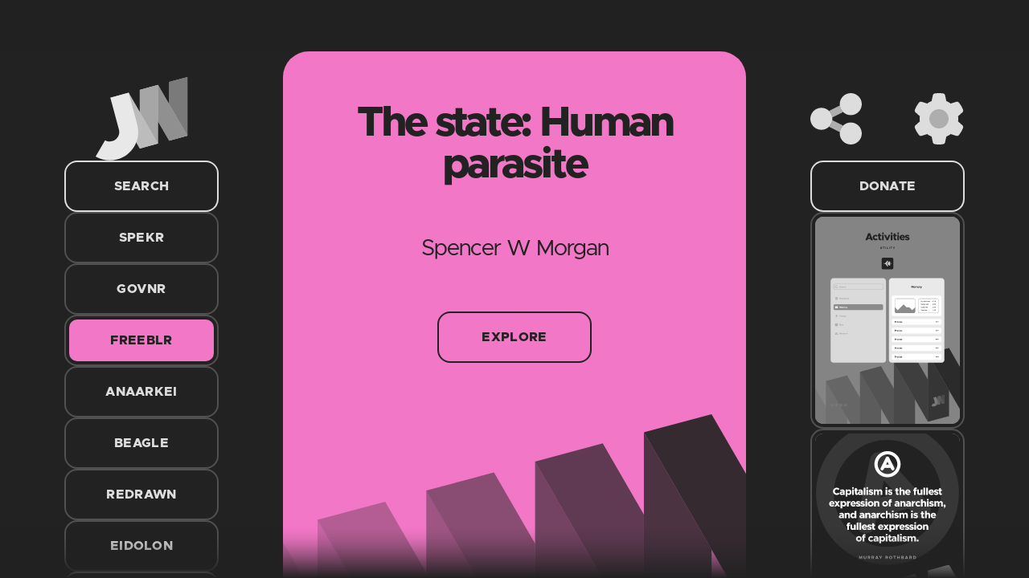

--- FILE ---
content_type: text/html; charset=utf-8
request_url: https://jarick.works/freeblr/government/the-state-human-parasite/
body_size: 8269
content:
<!DOCTYPE html>
<html lang="en" dir="ltr" class="black-background">
  <head>
    <meta charset="utf-8">
    <title>The state: Human parasite « Government « Freeblr « JarickWorks</title>
    <meta name="description" content="Spencer W Morgan">
    <meta name="viewport" content="initial-scale=1">
    <meta property="og:title" content="The state: Human parasite">
    <meta property="og:type" content="article" />
    <meta property="og:image" content="https://jarick.works/freeblr/government/the-state-human-parasite/card.png">
    <meta property="og:url" content="https://jarick.works/freeblr/government/the-state-human-parasite/">
    <meta property="og:description" content="Spencer W Morgan">
    <meta property="og:site_name" content="JarickWorks">
    <meta name="twitter:card" content="summary_large_image">
    <meta name="twitter:site" content="@JarickWorks">
    <meta name="twitter:title" content="The state: Human parasite">
    <meta name="twitter:description" content="Spencer W Morgan">
    <meta name="twitter:image" content="https://jarick.works/freeblr/government/the-state-human-parasite/card.png">
    <meta name="twitter:image:alt" content="The state: Human parasite">
    <link rel="icon" href="/favicon.svg">
    <link rel="stylesheet" type="text/css" href="/css/style.css">
    <link disabled id="dark-reader" rel="stylesheet" type="text/css" href="/css/dark.css">
    <link disabled id="grey-reader" rel="stylesheet" type="text/css" href="/css/grey.css">
    <link disabled id="red-reader" rel="stylesheet" type="text/css" href="/css/red.css">
        <script type="text/javascript" src="/js/jquery.js" defer></script>
    <script type="text/javascript" src="/js/jquery-ui.js" defer></script>
    <script type="text/javascript" src="/js/script.js" defer></script>
    <script type="text/javascript" src="/js/speculation.js" defer></script>
    <link rel="prefetch" as="document" href="/includes/shuffle.php">
    <link rel="prefetch" as="document" href="/includes/results.php">
  </head>
  <body id="main" class="black-background x-hidden page-width">
    <main id="sheet-dim" class="animate half-width full-height auto-margin fixed-position scroll">
  <header class="pink-background">
  <article>
    <h1>The state: Human parasite</h1>
    <h2>Spencer W Morgan</h2>
    <p>
      <a href="#explore" class="button">
        <span>Explore</span>
      </a>
    </p>
  </article>
  <figure class="wwww"></figure>
  <div id="explore"></div>
</header>  <section class="white-background full-section">
  <article>
    <blockquote>
<p>The word ‘politics’ is derived from the word ‘poly’, meaning ‘many’, and the word ‘ticks’, meaning ‘blood sucking parasites’.</p>
</blockquote>
<blockquote>
<p>— Unknown, commonly attributed to Larry Hardiman</p>
</blockquote>
<p>Voluntary trade has been a key element in the development of what anthropologists refer to as civilisation, as distinguished from more primitive societal models. As humans moved away from hunter-gatherer societies, trade played a key role. The development of agriculture also prompted specialisation in various crops. Trade is essentially a way of leveraging diversity on a societal scale. Its our diversity that allows exchange based on these divergent determinations of value.</p>
<p>Rather than independently growing or gathering everything for his own bare-subsistence existence, man was able to specialise and create great personal surplus of an individual staple and then trade his excess for the rest of his wants and needs. Specialisation in a particular good or crop allowed humans to leverage the diversity of their abilities. Wealth, then, is either the increase in surplus resources or reductions of effort required to survive and is brought about by innovations in technology and the specialisation enabled by trade.</p>
<p>The great surplus enabled by trade and specialisation, as anthropologists tell us, was a necessary change for permanent cities; civilisation to develop. It also permitted a phenomenon that could not exist prior to such surplus: The state. Among all of the competing theories about the process of early state formation, anthropologists generally agree that organised government as we know it was only possible after, and because of, this great surplus in wealth. This means (my own conclusion) that the state is essentially parasitic. Rather than being the cause of societal cooperation and its resulting prosperity, it is clear that the state could only have arisen after such advances in human development because of its need to feed on that resulting surplus. We can illustrate this by the use of an economist’s favourite tool: The desert island analogy.</p>
<p>Suppose thirteen people crash-landed on a desert island. After all of the drama, emotional recovery, and after that one poor sap gets predictably sucked to his bloody doom into the still-turning jet engine, they settle in for a few weeks of scraping out survival. After experiencing the daily grind of individually gathering their own food, they start to find that there are great variations in their individual abilities. They decide to cooperate and hold a meeting to determine each others’ specialised roles (no, I’m not advocating central planning of careers here; just go with me on the analogy). After the skilled carpenters, doctors, hunters and such are identified, two people remain. They propose to the group that they, out of a need for order and regulation, are going to fill the role of creating and enforcing rules for the rest of the group. They offer no specialised service or product for which the others might voluntarily trade, and yet they propose that their role of controlling the rest is necessary for stability. They therefore propose that their personal survival should be supported by the excess wealth of the others, and even (if daring enough) might propose that the others also fund the enforcement of their rules for control (legislation). Let’s say that they then also propose that in order to enforce their rules, they require everyone’s agreement that they, and only they, be permitted to use aggressive force.</p>
<p>The State is these two individuals now. Our two benevolent, would-be parasites would undoubtedly be seen with great suspicion. Anthropologists are divided on whether the first states actually arose from a voluntary agreement to such a condition or whether the claims of such consensus based on supposed necessity are a retroactive justification for control that was obtained via conquest. Without reaching a conclusion on that ultimate question, we can still see that the state currently operates only on a fiction of “consent” and without specific and express contractual empowerment from the individuals experiencing its rulership.</p>
<p>This example illustrates the basic and defining nature of the state. It also helps illustrate how the state needs a preexisting surplus resulting from organised cooperation, a phenomenon for which it frequently takes credit. The state represents a very sophisticated, historically enduring, but increasingly apparent fraud by which a few humans have managed to evade the ethical rules of rights and trade, while simultaneously feeding on their resulting productivity.</p>      </article>
</section>  <section class="white-background full-section">
  <article>
      <h6>Unit Two</h6>
      <h2>Resources</h2>
      <hr>
    <div class="display-flex flex-wrap flex-justify-centre gap-32">
      <a href="/freeblr/government/what-is-authority" data-search=" freeblr government what is authority" class="poster"><span><img src="/freeblr/government/what-is-authority/card.svg" loading="lazy" alt=" freeblr government what is authority"></span></a><a href="/freeblr/government/what-big-government-is-all-about" data-search=" freeblr government what big government is all about" class="poster"><span><img src="/freeblr/government/what-big-government-is-all-about/card.svg" loading="lazy" alt=" freeblr government what big government is all about"></span></a><a href="/freeblr/government/what-are-the-myths-of-statism" data-search=" freeblr government what are the myths of statism" class="poster"><span><img src="/freeblr/government/what-are-the-myths-of-statism/card.svg" loading="lazy" alt=" freeblr government what are the myths of statism"></span></a><a href="/freeblr/government/what-does-libertarian-mean" data-search=" freeblr government what does libertarian mean" class="poster"><span><img src="/freeblr/government/what-does-libertarian-mean/card.svg" loading="lazy" alt=" freeblr government what does libertarian mean"></span></a><a href="/freeblr/government/freedom-reason-and-cults" data-search=" freeblr government freedom reason and cults" class="poster"><span><img src="/freeblr/government/freedom-reason-and-cults/card.svg" loading="lazy" alt=" freeblr government freedom reason and cults"></span></a><a href="/freeblr/government/but-that-would-be-anarchy" data-search=" freeblr government but that would be anarchy" class="poster"><span><img src="/freeblr/government/but-that-would-be-anarchy/card.svg" loading="lazy" alt=" freeblr government but that would be anarchy"></span></a><a href="/freeblr/government/the-tragedy-of-political-government" data-search=" freeblr government the tragedy of political government" class="poster"><span><img src="/freeblr/government/the-tragedy-of-political-government/card.svg" loading="lazy" alt=" freeblr government the tragedy of political government"></span></a><a href="/freeblr/government/statist-reasoning-non-freedom-for-non-voters" data-search=" freeblr government statist reasoning non freedom for non voters" class="poster"><span><img src="/freeblr/government/statist-reasoning-non-freedom-for-non-voters/card.svg" loading="lazy" alt=" freeblr government statist reasoning non freedom for non voters"></span></a><a href="/freeblr/government/when-is-government-a-legitimate-authority" data-search=" freeblr government when is government a legitimate authority" class="poster"><span><img src="/freeblr/government/when-is-government-a-legitimate-authority/card.svg" loading="lazy" alt=" freeblr government when is government a legitimate authority"></span></a><a href="/freeblr/government/on-the-meaning-of-voting" data-search=" freeblr government on the meaning of voting" class="poster"><span><img src="/freeblr/government/on-the-meaning-of-voting/card.svg" loading="lazy" alt=" freeblr government on the meaning of voting"></span></a><a href="/freeblr/government/tangled-as-political-allegory" data-search=" freeblr government tangled as political allegory" class="poster"><span><img src="/freeblr/government/tangled-as-political-allegory/card.svg" loading="lazy" alt=" freeblr government tangled as political allegory"></span></a><a href="/freeblr/government/politics-is-the-opiate-of-the-masses" data-search=" freeblr government politics is the opiate of the masses" class="poster"><span><img src="/freeblr/government/politics-is-the-opiate-of-the-masses/card.svg" loading="lazy" alt=" freeblr government politics is the opiate of the masses"></span></a><a href="/freeblr/government/only-cowards-vote" data-search=" freeblr government only cowards vote" class="poster"><span><img src="/freeblr/government/only-cowards-vote/card.svg" loading="lazy" alt=" freeblr government only cowards vote"></span></a><a href="/freeblr/government/government-as-rape" data-search=" freeblr government government as rape" class="poster"><span><img src="/freeblr/government/government-as-rape/card.svg" loading="lazy" alt=" freeblr government government as rape"></span></a><a href="/freeblr/government/abstain-from-beans" data-search=" freeblr government abstain from beans" class="poster"><span><img src="/freeblr/government/abstain-from-beans/card.svg" loading="lazy" alt=" freeblr government abstain from beans"></span></a><a href="/freeblr/government/anatomy-of-the-state" data-search=" freeblr government anatomy of the state" class="poster"><span><img src="/freeblr/government/anatomy-of-the-state/card.svg" loading="lazy" alt=" freeblr government anatomy of the state"></span></a><a href="/freeblr/government/how-to-establish-a-government" data-search=" freeblr government how to establish a government" class="poster"><span><img src="/freeblr/government/how-to-establish-a-government/card.svg" loading="lazy" alt=" freeblr government how to establish a government"></span></a><a href="/freeblr/government/the-immorality-of-the-state" data-search=" freeblr government the immorality of the state" class="poster"><span><img src="/freeblr/government/the-immorality-of-the-state/card.svg" loading="lazy" alt=" freeblr government the immorality of the state"></span></a><a href="/freeblr/government/the-state-human-parasite" data-search=" freeblr government the state human parasite" class="poster"><span><img src="/freeblr/government/the-state-human-parasite/card.svg" loading="lazy" alt=" freeblr government the state human parasite"></span></a><a href="/freeblr/government/how-the-state-destroys-social-cooperation" data-search=" freeblr government how the state destroys social cooperation" class="poster"><span><img src="/freeblr/government/how-the-state-destroys-social-cooperation/card.svg" loading="lazy" alt=" freeblr government how the state destroys social cooperation"></span></a><a href="/freeblr/government/disproving-the-state" data-search=" freeblr government disproving the state" class="poster"><span><img src="/freeblr/government/disproving-the-state/card.svg" loading="lazy" alt=" freeblr government disproving the state"></span></a><a href="/freeblr/government/ignorance-of-the-law-is-an-excuse" data-search=" freeblr government ignorance of the law is an excuse" class="poster"><span><img src="/freeblr/government/ignorance-of-the-law-is-an-excuse/card.svg" loading="lazy" alt=" freeblr government ignorance of the law is an excuse"></span></a><a href="/freeblr/government/the-myth-of-the-social-contract" data-search=" freeblr government the myth of the social contract" class="poster"><span><img src="/freeblr/government/the-myth-of-the-social-contract/card.svg" loading="lazy" alt=" freeblr government the myth of the social contract"></span></a><a href="/freeblr/government/the-state-a-review" data-search=" freeblr government the state a review" class="poster"><span><img src="/freeblr/government/the-state-a-review/card.svg" loading="lazy" alt=" freeblr government the state a review"></span></a><a href="/freeblr/government/the-origin-of-government-authority" data-search=" freeblr government the origin of government authority" class="poster"><span><img src="/freeblr/government/the-origin-of-government-authority/card.svg" loading="lazy" alt=" freeblr government the origin of government authority"></span></a><a href="/freeblr/government/on-the-rule-of-law" data-search=" freeblr government on the rule of law" class="poster"><span><img src="/freeblr/government/on-the-rule-of-law/card.svg" loading="lazy" alt=" freeblr government on the rule of law"></span></a><a href="/freeblr/government/is-voting-an-act-of-violence" data-search=" freeblr government is voting an act of violence" class="poster"><span><img src="/freeblr/government/is-voting-an-act-of-violence/card.svg" loading="lazy" alt=" freeblr government is voting an act of violence"></span></a><a href="/freeblr/government/in-search-of-the-super-villain" data-search=" freeblr government in search of the super villain" class="poster"><span><img src="/freeblr/government/in-search-of-the-super-villain/card.svg" loading="lazy" alt=" freeblr government in search of the super villain"></span></a><a href="/freeblr/government/democracy-is-slavery" data-search=" freeblr government democracy is slavery" class="poster"><span><img src="/freeblr/government/democracy-is-slavery/card.svg" loading="lazy" alt=" freeblr government democracy is slavery"></span></a><a href="/freeblr/government/government-is-force" data-search=" freeblr government government is force" class="poster"><span><img src="/freeblr/government/government-is-force/card.svg" loading="lazy" alt=" freeblr government government is force"></span></a><a href="/freeblr/government/statist-reasoning-not-me-but-everybody-else" data-search=" freeblr government statist reasoning not me but everybody else" class="poster"><span><img src="/freeblr/government/statist-reasoning-not-me-but-everybody-else/card.svg" loading="lazy" alt=" freeblr government statist reasoning not me but everybody else"></span></a><a href="/freeblr/government/democracy-is-impossible" data-search=" freeblr government democracy is impossible" class="poster"><span><img src="/freeblr/government/democracy-is-impossible/card.svg" loading="lazy" alt=" freeblr government democracy is impossible"></span></a><a href="/freeblr/government/on-voting" data-search=" freeblr government on voting" class="poster"><span><img src="/freeblr/government/on-voting/card.svg" loading="lazy" alt=" freeblr government on voting"></span></a>    </div>
  </article>
</section><section class="white-background full-section">
  <article>
    <h6>Freeblr</h6>
    <h2>Units of study</h2>
    <hr>
    <div class="display-flex flex-wrap flex-justify-centre gap-32">
      <a href="/freeblr/human-nature" class="poster">
        <span>
        <img src="/freeblr/human-nature/card.svg" loading="lazy" alt="freeblr human nature">
        </span>
      </a>
      <a href="/freeblr/government" class="poster">
        <span>
        <img src="/freeblr/government/card.svg" loading="lazy" alt="freeblr government">
        </span>
      </a>
      <a href="/freeblr/market" class="poster">
        <span>
        <img src="/freeblr/market/card.svg" loading="lazy" alt="freeblr market">
        </span>
      </a>
      <a href="/freeblr/ethics" class="poster">
        <span>
        <img src="/freeblr/ethics/card.svg" loading="lazy" alt="freeblr ethics">
        </span>
      </a>
      <a href="/freeblr/religion" class="poster">
        <span>
        <img src="/freeblr/religion/card.svg" loading="lazy" alt="freeblr religion">
        </span>
      </a>
      <a href="/freeblr/justice" class="poster">
        <span>
        <img src="/freeblr/justice/card.svg" loading="lazy" alt="freeblr justice">
        </span>
      </a>
      <a href="/freeblr/taxation" class="poster">
        <span>
        <img src="/freeblr/taxation/card.svg" loading="lazy" alt="freeblr taxation">
        </span>
      </a>
      <a href="/freeblr/environment" class="poster">
        <span>
        <img src="/freeblr/environment/card.svg" loading="lazy" alt="freeblr environment">
        </span>
      </a>
      <a href="/freeblr/borders" class="poster">
        <span>
        <img src="/freeblr/borders/card.svg" loading="lazy" alt="freeblr borders">
        </span>
      </a>
      <a href="/freeblr/war" class="poster">
        <span>
        <img src="/freeblr/war/card.svg" loading="lazy" alt="freeblr war">
        </span>
      </a>
      <a href="/freeblr/money" class="poster">
        <span>
        <img src="/freeblr/money/card.svg" loading="lazy" alt="freeblr money">
        </span>
      </a>
      <a href="/freeblr/education" class="poster">
        <span>
        <img src="/freeblr/education/card.svg" loading="lazy" alt="freeblr education">
        </span>
      </a>
      <a href="/freeblr/health" class="poster">
        <span>
        <img src="/freeblr/health/card.svg" loading="lazy" alt="freeblr health">
        </span>
      </a>
      <a href="/freeblr/family" class="poster">
        <span>
        <img src="/freeblr/family/card.svg" loading="lazy" alt="freeblr family">
        </span>
      </a>
      <a href="/freeblr/economics" class="poster">
        <span>
        <img src="/freeblr/economics/card.svg" loading="lazy" alt="freeblr economics">
        </span>
      </a>
      <a href="/freeblr/limited-government" class="poster">
        <span>
        <img src="/freeblr/limited-government/card.svg" loading="lazy" alt="freeblr limited government">
        </span>
      </a>
    </div>
  </article>
</section>
        <section class="pink-background width-100 display-flex flex-column gap-32">
      <figure class="wwww-bottom"></figure>
      <article class="display-flex flex-column gap-32 centre-text">
        <h6>Freeblr</h6>
        <h2>Take it offline</h2>
        <hr class="black-border">
        <p class="flex-align-centre width-75">Do you want to make use of Freeblr without needing an internet connection? Do you want to print Freeblr to            bind it into a book? You can download a copy and use Freeblr as you wish, so long as you abide by the terms of the license.</p>
        <p>
          <a href="#" class="button">
            <span>Coming Soon</span>
          </a>
        </p>
      </article>
    </section>
        <section class="white-background full-section">
      <article>
        <h6>JarickWorks</h6>
        <h2>These might interest you</h2>
          <hr>
        <div class="display-flex flex-wrap flex-justify-centre gap-32">
          <a href="/spekr/what-is-neo-conservatism" data-search="spekr what is neo conservatism" class="poster"><span><img src="/spekr/what-is-neo-conservatism/card.svg" loading="lazy" alt="spekr what is neo conservatism"></span></a><a href="/anaarkei/logic/ad-hominem" data-search="anaarkei logic ad hominem" class="poster"><span><img src="/anaarkei/logic/ad-hominem/card.svg" loading="lazy" alt="anaarkei logic ad hominem"></span></a><a href="/beagle/productivity/notes/03" data-search="beagle productivity notes 03" class="poster"><span><img src="/beagle/productivity/notes/03/card.svg" loading="lazy" alt="beagle productivity notes 03"></span></a><a href="/anaarkei/quotes/everything-the-state-says-is-a-lie-and-everything-it-has-it-has-stolen-friedrich-neitzsche" data-search="anaarkei quotes everything the state says is a lie and everything it has it has stolen friedrich neitzsche" class="poster"><span><img src="/anaarkei/quotes/everything-the-state-says-is-a-lie-and-everything-it-has-it-has-stolen-friedrich-neitzsche/card.svg" loading="lazy" alt="anaarkei quotes everything the state says is a lie and everything it has it has stolen friedrich neitzsche"></span></a><a href="/anaarkei/slogans/no-state-no-wars" data-search="anaarkei slogans no state no wars" class="poster"><span><img src="/anaarkei/slogans/no-state-no-wars/card.svg" loading="lazy" alt="anaarkei slogans no state no wars"></span></a><a href="/anaarkei/slogans/build-your-future" data-search="anaarkei slogans build your future" class="poster"><span><img src="/anaarkei/slogans/build-your-future/card.svg" loading="lazy" alt="anaarkei slogans build your future"></span></a>        </div>
      </article>
    </section>
    <section class="display-flex flex-wrap gap-32">
      <section class="blue-background width-40 flex-grow display-flex flex-column gap-32">
        <figure class="wwww-bottom"></figure>
        <article class="display-flex flex-column gap-32 centre-text">
          <h3>Share</h3>
          <p class="flex-align-centre">Send this page to your friends and family</p>
          <p>
            <a href="#share" class="button open-share-sheet">
              <span>Share</span>
            </a>
          </p>
        </article>
      </section>
      <section class="light-blue-background width-40 flex-grow display-flex flex-column gap-32">
        <figure class="wwww-bottom"></figure>
        <article class="display-flex flex-column gap-32 centre-text">
          <h3>Follow</h3>
          <p class="flex-align-centre">Stay in touch with me on social media</p>
          <p>
            <a href="#follow" class="button open-follow-sheet">
              <span>Follow</span>
            </a>
          </p>
        </article>
      </section>
      <section class="green-background width-40 flex-grow display-flex flex-column gap-32">
        <figure class="wwww-bottom"></figure>
        <article class="display-flex flex-column gap-32 centre-text">
          <h3>Donate</h3>
          <p class="flex-align-centre">Help fund my work if you want to see more</p>
          <p>
            <a href="#donate" class="button open-donate-sheet">
              <span>Donate</span>
            </a>
          </p>
        </article>
      </section>
      <section class="yellow-background width-40 flex-grow display-flex flex-column gap-32">
        <figure class="wwww-bottom"></figure>
        <article class="display-flex flex-column gap-32 centre-text">
          <h3>Hire</h3>
          <p class="flex-align-centre">Commission me for branding and websites</p>
          <p>
            <a href="/hire" class="button">
              <span>Hire</span>
            </a>
          </p>
        </article>
      </section>
      <section class="orange-background width-40 flex-grow display-flex flex-column gap-32">
        <figure class="wwww-bottom"></figure>
        <article class="display-flex flex-column gap-32 centre-text">
          <h3>Search</h3>
          <p class="flex-align-centre">Find what you are looking for on JarickWorks</p>
          <p class="load-results">
            <a href="#search" class="button open-search-sheet">
              <span>Search</span>
            </a>
          </p>
        </article>
      </section>
      <section class="red-background width-40 flex-grow display-flex flex-column gap-32">
        <figure class="wwww-bottom"></figure>
        <article class="display-flex flex-column gap-32 centre-text">
          <h3>Settings</h3>
          <p class="flex-align-centre">Personalise your experience of JarickWorks</p>
          <p>
            <a href="#settings" class="button open-settings-sheet">
              <span>Settings</span>
            </a>
          </p>
        </article>
      </section>
    </section>

    <footer class="centre-text">
      <h3>Freeblr</h3>
      <p>Enabling individuals to free themselves</p>
      <nav>
        <a href="/copyright" class="button">
          <span>Copyright</span>
        </a>
        <a href="/privacy" class="button">
          <span>Privacy</span>
        </a>
      </nav>
    </footer>
  </main>
  <div id="mobile-background-blur" class="black-transparency fixed-position top left full-width full-height display-none"></div>
  <aside id="hide-left" class="side" tabindex="-1">
  <section>
    <a href="/" aria-label="Home" class="scale logo"></a>
  </section>
  <section>
    <span id="load-results" class="load-results">
      <a href="#search" id="open-search-sheet" class="button open-search-sheet">
        <span>Search</span>
      </a>
    </span>
  </section>
  <section>
    <nav id="jw-nav" class="display-flex flex-column gap-16">
      <a href="/spekr" class="orange-background-hover black-text-hover dark-grey-border border-radius-16">
        <span >Spekr</span>
      </a>
      <a href="/govnr" class="red-background-hover black-text-hover dark-grey-border border-radius-16">
        <span >Govnr</span>
      </a>
      <a href="/freeblr" class="pink-background-hover black-text-hover dark-grey-border border-radius-16">
        <span class="pink-background black-text">Freeblr</span>
      </a>
      <a href="/anaarkei" class="purple-background-hover black-text-hover dark-grey-border border-radius-16">
        <span >Anaarkei</span>
      </a>
      <a href="/beagle" class="blue-background-hover black-text-hover dark-grey-border border-radius-16">
        <span >Beagle</span>
      </a>
      <a href="/redrawn" class="light-blue-background-hover black-text-hover dark-grey-border border-radius-16">
        <span >Redrawn</span>
      </a>
      <a href="/eidolon" class="green-background-hover black-text-hover dark-grey-border border-radius-16">
        <span >Eidolon</span>
      </a>
    </nav>
  </section>
  <section>
    <a href="/hire" class="button">
      <span>Hire</span>
    </a>
  </section>
</aside>  <aside id="hide-right" class="side" tabindex="-1">
  <section>
    <div class="settings auto-margin">
      <div>
        <a href="#share" aria-label="Share" id="open-share-sheet" class="scale icon-share open-share-sheet"></a>
      </div>
      <div>
        <a href="#settings" aria-label="Settings" id="open-settings-sheet" class="scale icon-settings open-settings-sheet"></a>
      </div>
    </div>
  </section>
  <section>
    <a href="#donate" class="button open-donate-sheet" id="open-donate-sheet">
      <span>Donate</span>
    </a>
  </section>
  <section>
    <nav id ="jw-shuffle" class="display-flex flex-column gap-32">
            <a href="#" class="jw-loading-shuffle poster"><span></span></a>
            <a href="#" class="jw-loading-shuffle poster"><span></span></a>
            <a href="#" class="jw-loading-shuffle poster"><span></span></a>
            <a href="#" class="jw-loading-shuffle poster"><span></span></a>
          </nav>
  </section>
  <section>
    <a href="#follow" class="button open-follow-sheet" id="open-follow-sheet">
      <span>Follow</span>
    </a>
  </section>
</aside>
  <div id="desktop-background-blur" class="black-transparency fixed-position top left full-width full-height display-none"></div>
    <aside class="animate fixed-position hide-top left full-width full-height scroll display-none" id="search-sheet" tabindex="0">
  <div class="half-width auto-margin jw-sheet">
    <section class="white-background full-width">
      <article class="centre-text">
        <h2>Search</h2>
        <h3>Find what you are looking for</h3>
        <div class="auto-margin modal-column">
          <div id="search-wrap" class="field-wrap">
            <div id="loading-message" class="field">Loading . . .</div>
            <input type="text" id="find" class="field" autocomplete="off" name="jw" required placeholder="Type something">
          </div>
          <div id="jw-results" class="search-results display-flex flex-wrap flex-justify-centre gap-32">

          </div>
        </div>
        <p>
          <a href="#" class="button close-sheet">
            <span>Close</span>
          </a>
        </p>
        <div></div>
      </article>
    </section>
  </div>
</aside>    <aside class="animate fixed-position hide-top left full-width full-height scroll display-none" id="share-sheet" tabindex="0">
  <div class="half-width auto-margin jw-sheet">
    <section class="white-background full-width">
      <article class="centre-text">
        <h2>Share</h2>
        <h3>Share this with your friends</h3>
        <div class="left-text display-flex flex-wrap flex-justify-centre gap-16">
          <a class="button" href="http://www.facebook.com/sharer.php?u=https://jarick.works/freeblr/government/the-state-human-parasite/" target="_blank">
            <span><figure class="jw-icon icon-facebook"></figure>Facebook</span>
          </a>
          <a class="button" href="https://gab.com/compose?text=The state: Human parasite « Government « Freeblr « JarickWorks&url=https://jarick.works/freeblr/government/the-state-human-parasite/" target="_blank">
            <span><figure class="jw-icon icon-gab"></figure>Gab</span>
          </a>
          <a class="button" href="https://gettr.com/share?&text=The state: Human parasite « Government « Freeblr « JarickWorks&url=https://jarick.works/freeblr/government/the-state-human-parasite/" target="_blank">
            <span><figure class="jw-icon icon-gettr"></figure>Gettr</span>
          </a>
          <a class="button" href="https://www.linkedin.com/shareArticle?url=https://jarick.works/freeblr/government/the-state-human-parasite/&title=The state: Human parasite « Government « Freeblr « JarickWorks" target="_blank">
            <span><figure class="jw-icon icon-linkedin"></figure>LinkedIn</span>
          </a>
          <a class="button" href="https://www.minds.com/newsfeed/subscriptions/latest?intentUrl=https://jarick.works/freeblr/government/the-state-human-parasite/" target="_blank">
            <span><figure class="jw-icon icon-minds"></figure>Minds</span>
          </a>
          <a class="button" href="https://pinterest.com/pin/create/bookmarklet/?url=https://jarick.works/freeblr/government/the-state-human-parasite/&description=The state: Human parasite « Government « Freeblr « JarickWorks" target="_blank">
            <span><figure class="jw-icon icon-pinterest"></figure>Pinterest</span>
          </a>
          <a class="button" href="http://reddit.com/submit?url=https://jarick.works/freeblr/government/the-state-human-parasite/&title=The state: Human parasite « Government « Freeblr « JarickWorks" target="_blank">
            <span><figure class="jw-icon icon-reddit"></figure>Reddit</span>
          </a>
          <a class="button" href="https://t.me/share/url?url=https://jarick.works/freeblr/government/the-state-human-parasite/&text=The state: Human parasite « Government « Freeblr « JarickWorks" target="_blank">
            <span><figure class="jw-icon icon-telegram"></figure>Telegram</span>
          </a>
          <a class="button" href="http://www.tumblr.com/share/link?url=https://jarick.works/freeblr/government/the-state-human-parasite/&title=The state: Human parasite « Government « Freeblr « JarickWorks" target="_blank">
            <span><figure class="jw-icon icon-tumblr"></figure>Tumblr</span>
          </a>
          <a class="button" href="https://api.whatsapp.com/send?text=The state: Human parasite « Government « Freeblr « JarickWorks%20https://jarick.works/freeblr/government/the-state-human-parasite/" target="_blank">
            <span><figure class="jw-icon icon-whatsapp"></figure>WhatsApp</span>
          </a>
          <a class="button" href="https://x.com/share?url=https://jarick.works/freeblr/government/the-state-human-parasite/&text=The state: Human parasite « Government « Freeblr « JarickWorks&hashtags=Freeblr" target="_blank">
            <span><figure class="jw-icon icon-twitter"></figure>X</span>
          </a>
          <a class="button" href="mailto:?Subject=The state: Human parasite « Government « Freeblr « JarickWorks&Body=I%20saw%20this%20and%20thought%20of%20you!%20https://jarick.works/freeblr/government/the-state-human-parasite/" target="_blank">
            <span><figure class="jw-icon icon-email"></figure>Email</span>
          </a>
        </div>
        <p>
          <a href="#" class="button close-sheet">
            <span>Close</span>
          </a>
        </p>
        <div></div>
      </article>
    </section>
  </div>
</aside>    <aside class="animate fixed-position hide-top left full-width full-height scroll display-none" id="settings-sheet" tabindex="0">
  <div class="half-width auto-margin jw-sheet">
    <section class="white-background full-width">
      <article class="centre-text">
        <h2>Settings</h2>
        <h3>Personalise your experience</h3>
        <div class="left-text display-flex flex-wrap flex-justify-centre gap-32">
          <fieldset class="display-flex flex-column gap-16 border-radius-32 black-border padding-16">
            <legend>Language</legend>

          <a class="button opacity-50" data-disabled="//freeblr/government/the-state-human-parasite/">
              <span class="black-background white-text"><figure class="jw-icon icon-language"></figure>English</span>
          </a>

          <a class="button opacity-50" data-disabled="/es//freeblr/government/the-state-human-parasite/">
              <span ><figure class="jw-icon icon-language"></figure>Español</span>
          </a>

          <a class="button opacity-50" data-disabled="/fr//freeblr/government/the-state-human-parasite/">
              <span ><figure class="jw-icon icon-language"></figure>Français</span>
          </a>

          <a class="button opacity-50" data-disabled="/pt//freeblr/government/the-state-human-parasite/">
              <span ><figure class="jw-icon icon-language"></figure>Português</span>
          </a>

          <a class="button opacity-50" data-disabled="/de//freeblr/government/the-state-human-parasite/">
              <span ><figure class="jw-icon icon-language"></figure>Deutsche</span>
          </a>
          </fieldset>

          <fieldset class="display-flex flex-column gap-16 border-radius-32 black-border padding-16">
              <legend>Appearance</legend>

              <a class="button" id="dark-mode">
                <span id="dark-mode-toggle" class="transparent-background"><figure class="jw-icon icon-darkmode"></figure>Dark Mode</span>
              </a>
            <script>
            if (localStorage.getItem != null | undefined) {
                   let darkMode = document.getElementById("dark-mode-toggle");
               }
               if (localStorage.getItem("darkreader") == "enabled") {
                   document.getElementById("dark-reader").disabled = false;
                   let darkMode = document.getElementById("dark-mode-toggle");
                   darkMode.setAttribute("class", "black-background white-text");
               } else {
                   document.getElementById("dark-reader").disabled = true;
               }
            </script>

            <a class="button" id="grey-mode">
              <span id="grey-mode-toggle" class="transparent-background"><figure class="jw-icon icon-darkmode"></figure>Greyscale</span>
            </a>
            <script>
            if (localStorage.getItem != null | undefined) {
                   let greyMode = document.getElementById("grey-mode-toggle");
               }
               if (localStorage.getItem("greyreader") == "enabled") {
                   document.getElementById("grey-reader").disabled = false;
                   let greyMode = document.getElementById("grey-mode-toggle");
                   greyMode.setAttribute("class", "black-background white-text");
               } else {
                   document.getElementById("grey-reader").disabled = true;
               }
            </script>

            <a class="button" id="red-mode">
              <span id="red-mode-toggle" class="black-background white-text"><figure class="jw-icon icon-darkmode"></figure>Animation</span>
            </a>
            <script>
            if (localStorage.getItem != null | undefined) {
                   let redMode = document.getElementById("red-mode-toggle");
               }
               if (localStorage.getItem("redreader") == "enabled") {
                   document.getElementById("red-reader").disabled = false;
                   let redMode = document.getElementById("red-mode-toggle");
                   redMode.setAttribute("class", "transparent-background");
               } else {
                   document.getElementById("red-reader").disabled = true;
               }
            </script>
          </fieldset>
        </div>
        <p>
          <a href="#" class="button close-sheet">
            <span>Close</span>
          </a>
        </p>
        <div></div>
      </article>
    </section>
  </div>
</aside>    <aside class="animate fixed-position hide-top left full-width full-height scroll display-none" id="donate-sheet" tabindex="0">
  <div class="half-width auto-margin jw-sheet">
    <section class="white-background full-width">
      <article class="centre-text">
        <h2>Donate</h2>
        <h3>Help fund my work</h3>
        <div class="left-text display-flex flex-wrap flex-justify-centre gap-16">
          <a class="button" href="https://www.paypal.com/paypalme/jarickworks" target="_blank">
            <span><figure class="jw-icon icon-paypal"></figure>PayPal</span>
          </a>
          <a class="button" href="https://liberapay.com/JarickWorks/" target="_blank">
            <span><figure class="jw-icon icon-liberpay"></figure>Liberapay</span>
          </a>
          <a class="button" href="https://ko-fi.com/jarickworks" target="_blank">
            <span><figure class="jw-icon icon-kofi"></figure>Ko-fi</span>
          </a>
          <a class="button opacity-50">
            <span><figure class="jw-icon icon-bitcoin"></figure>Bitcoin</span>
          </a>
          <a class="button opacity-50">
            <span><figure class="jw-icon icon-litecoin"></figure>Litecoin</span>
          </a>
        </div>
        <p>
          <a href="#" class="button close-sheet">
            <span>Close</span>
          </a>
        </p>
        <div></div>
      </article>
    </section>
  </div>
</aside>    <aside class="animate fixed-position hide-top left full-width full-height scroll display-none" id="follow-sheet" tabindex="0">
  <div class="half-width auto-margin jw-sheet">
    <section class="white-background full-width">
      <article class="centre-text">
        <h2>Follow</h2>
        <h3>Follow me on social media</h3>
        <div class="left-text display-flex flex-wrap flex-justify-centre gap-16">
  <a class="button" href="https://bsky.app/profile/jarickworks.bsky.social" target="_blank">
    <span><figure class="jw-icon icon-bluesky"></figure>Bluesky</span>
  </a>
  <a class="button" href="https://facebook.com/JarickWorks" target="_blank">
    <span><figure class="jw-icon icon-facebook"></figure>Facebook</span>
  </a>
  <a class="button" href="https://gab.com/JarickWorks" target="_blank">
    <span><figure class="jw-icon icon-gab"></figure>Gab</span>
  </a>
  <a class="button" href="https://gettr.com/user/jarickworks" target="_blank">
    <span><figure class="jw-icon icon-gettr"></figure>Gettr</span>
  </a>
  <a class="button" href="https://linkedin.com/in/jarickworks/" target="_blank">
    <span><figure class="jw-icon icon-linkedin"></figure>LinkedIn</span>
  </a>
  <a class="button" href="https://mastodon.social/@jarickworks" target="_blank">
    <span><figure class="jw-icon icon-mastodon"></figure>Mastodon</span>
  </a>
  <a class="button" href="https://minds.com/jarickworks/" target="_blank">
    <span><figure class="jw-icon icon-minds"></figure>Minds</span>
  </a>
  <a class="button" href="https://pinterest.com/JarickWorks/" target="_blank">
    <span><figure class="jw-icon icon-pinterest"></figure>Pinterest</span>
  </a>
  <a class="button" href="https://reddit.com/user/JarickWorks" target="_blank">
    <span><figure class="jw-icon icon-reddit"></figure>Reddit</span>
  </a>
  <a class="button" href="https://www.threads.net/@jarickworks" target="_blank">
    <span><figure class="jw-icon icon-threads"></figure>Threads</span>
  </a>
  <a class="button" href="https://tumblr.com/jarickworks" target="_blank">
    <span><figure class="jw-icon icon-tumblr"></figure>Tumblr</span>
  </a>
  <a class="button" href="https://twitter.com/JarickWorks" target="_blank">
    <span><figure class="jw-icon icon-twitter"></figure>X</span>
  </a>
</div>        <p>
          <a href="#" class="button close-sheet">
            <span>Close</span>
          </a>
        </p>
        <div></div>
      </article>
    </section>
  </div>
</aside>    <aside class="animate fixed-position hide-top left full-width full-height scroll display-none" id="download-sheet" tabindex="0">
  <div class="half-width auto-margin jw-sheet">
    <section class="white-background full-width">
      <article class="centre-text">
        <h2>Download</h2>
        <h3>Get a copy of this work</h3>
        <p>
          <a href="#" class="button close-sheet">
            <span>Close</span>
          </a>
        </p>
        <div></div>
      </article>
    </section>
  </div>
</aside>    <aside class="animate fixed-position hide-top left full-width full-height scroll display-none" id="form-sheet" tabindex="0">
  <div class="half-width auto-margin jw-sheet">
    <section class="white-background full-width">
      <article class="centre-text">
        <h2>Enquire</h2>
        <h3>Lodge your request</h3>
        <form class="modal-column display-flex flex-column gap-16" action="../includes/contact.php" method="post">
          <div class="field-wrap">
            <input type="text" id="name" class="field" name="name" placeholder="Name" required>
          </div>

          <div class="field-wrap">
            <input type="email" id="email" class="field" name="email" placeholder="Email" required>
          </div>

            <input type="url" id="website" class="field" name="website" placeholder="Website">

          <div class="field-wrap">
            <textarea id="message" class="field" name="message" rows="4" placeholder="Message" required></textarea>
          </div>

          <input type="hidden" name="timestamp" value="1768939561" />

          <input type="hidden" id="script" name="script" value="false" />

          <button type="submit" class="button" name="submit">
            <span>Send</span>
          </button>
        </form>
        <h3>or contact me on social media</h3>
        <div class="left-text display-flex flex-wrap flex-justify-centre gap-16">
  <a class="button" href="https://bsky.app/profile/jarickworks.bsky.social" target="_blank">
    <span><figure class="jw-icon icon-bluesky"></figure>Bluesky</span>
  </a>
  <a class="button" href="https://facebook.com/JarickWorks" target="_blank">
    <span><figure class="jw-icon icon-facebook"></figure>Facebook</span>
  </a>
  <a class="button" href="https://gab.com/JarickWorks" target="_blank">
    <span><figure class="jw-icon icon-gab"></figure>Gab</span>
  </a>
  <a class="button" href="https://gettr.com/user/jarickworks" target="_blank">
    <span><figure class="jw-icon icon-gettr"></figure>Gettr</span>
  </a>
  <a class="button" href="https://linkedin.com/in/jarickworks/" target="_blank">
    <span><figure class="jw-icon icon-linkedin"></figure>LinkedIn</span>
  </a>
  <a class="button" href="https://mastodon.social/@jarickworks" target="_blank">
    <span><figure class="jw-icon icon-mastodon"></figure>Mastodon</span>
  </a>
  <a class="button" href="https://minds.com/jarickworks/" target="_blank">
    <span><figure class="jw-icon icon-minds"></figure>Minds</span>
  </a>
  <a class="button" href="https://pinterest.com/JarickWorks/" target="_blank">
    <span><figure class="jw-icon icon-pinterest"></figure>Pinterest</span>
  </a>
  <a class="button" href="https://reddit.com/user/JarickWorks" target="_blank">
    <span><figure class="jw-icon icon-reddit"></figure>Reddit</span>
  </a>
  <a class="button" href="https://www.threads.net/@jarickworks" target="_blank">
    <span><figure class="jw-icon icon-threads"></figure>Threads</span>
  </a>
  <a class="button" href="https://tumblr.com/jarickworks" target="_blank">
    <span><figure class="jw-icon icon-tumblr"></figure>Tumblr</span>
  </a>
  <a class="button" href="https://twitter.com/JarickWorks" target="_blank">
    <span><figure class="jw-icon icon-twitter"></figure>X</span>
  </a>
</div>        <p>
          <a href="#" class="button close-sheet">
            <span>Close</span>
          </a>
        </p>
        <div></div>
      </article>
    </section>
  </div>
</aside>    <div class="black-gradient fixed-position top click-through"></div>
    <div class="black-gradient fixed-position bottom flip-vertical click-through"></div>
    <div id="open-left" class="animate toggle-menu pointer scale">
      <div id="left-unrotate">
        <div class="icon-open">
        </div>
      </div>
    </div>
    <div id="open-right" class="animate toggle-menu pointer scale">
      <div id="right-unrotate">
        <div class="icon-open flip-vertical">
        </div>
      </div>
    </div>
    <div class="half-width auto-margin fixed-position left right top click-through">
      <a href="#" class="animate close-modal click scale">
          <div class="icon-close"></div>
      </a>
    </div>
    <div class="half-width auto-margin fixed-position left right bottom click-through">
      <a href="#" id="scroll-top" class="animate nav-top click scale">
          <div class="icon-open rotate-90"></div>
      </a>
    </div>
    <script>
    fetch('/includes/track.php', {
      method: 'POST',
      body: JSON.stringify({ page: window.location.pathname }),
      headers: { 'Content-Type': 'application/json' }
    });
    </script>
  </body>
</html>

--- FILE ---
content_type: text/html; charset=utf-8
request_url: https://jarick.works/includes/shuffle.php
body_size: 225
content:
<a href="/beagle/utility/activities/02" data-search="beagle utility activities 02" class="poster"><span><img src="/beagle/utility/activities/02/card.svg" loading="lazy" alt="beagle utility activities 02"></span></a><a href="/anaarkei/quotes/capitalism-is-the-fullest-expression-of-anarchism-and-anarchism-is-the-fullest-expression-of-capitalism-murray-rothbard" data-search="anaarkei quotes capitalism is the fullest expression of anarchism and anarchism is the fullest expression of capitalism murray rothbard" class="poster"><span><img src="/anaarkei/quotes/capitalism-is-the-fullest-expression-of-anarchism-and-anarchism-is-the-fullest-expression-of-capitalism-murray-rothbard/card.svg" loading="lazy" alt="anaarkei quotes capitalism is the fullest expression of anarchism and anarchism is the fullest expression of capitalism murray rothbard"></span></a><a href="/anaarkei/grammar/ensure-insure-assure" data-search="anaarkei grammar ensure insure assure" class="poster"><span><img src="/anaarkei/grammar/ensure-insure-assure/card.svg" loading="lazy" alt="anaarkei grammar ensure insure assure"></span></a><a href="/anaarkei/quotes/war-is-peace-freedom-is-slavery-ignorance-is-strength-george-orwell" data-search="anaarkei quotes war is peace freedom is slavery ignorance is strength george orwell" class="poster"><span><img src="/anaarkei/quotes/war-is-peace-freedom-is-slavery-ignorance-is-strength-george-orwell/card.svg" loading="lazy" alt="anaarkei quotes war is peace freedom is slavery ignorance is strength george orwell"></span></a>

--- FILE ---
content_type: text/css
request_url: https://jarick.works/css/style.css
body_size: 77137
content:
/* VARIABLES */

:root {
  --base-size: 16px;
  --branding: url([data-uri]
    );
  --branding-bottom: url([data-uri]
    );
  --black-colour: rgb(34, 34, 34);
  --white-colour: rgb(220, 220, 220);
  --red-colour: rgb(255, 88, 93);
  --orange-colour: rgb(255, 181, 73);
  --yellow-colour: rgb(254, 209, 65);
  --green-colour: rgb(71, 215, 172);
  --light-blue-colour: rgb(65, 182, 230);
  --blue-colour: rgb(65, 143, 222);
  --purple-colour: rgb(139, 132, 215);
  --pink-colour: rgb(242, 119, 198);
  --grey-colour: rgb(127, 127, 127);
  --dark-grey-colour: rgb(81, 81, 81);
}

/* SETUP */

html {
  scrollbar-width: none;
   -moz-user-select: none;
   -webkit-user-select: none;
   -ms-user-select: none;
   user-select: none;
}

html,
body,
a,
p,
ul,
ol,
li,
h1,
h2,
h3,
h4,
h5,
h6,
div,
span,
table,
input,
textarea,
button,
aside,
main,
section,
figure,
hr,
img {
  margin: 0px;
  padding: 0px;
  font-size: 0px;
  outline: none;
  font-family: 'Metropolis';
  box-sizing: border-box;
}

a {
  text-decoration: none;
}

/* COLOUR */

/* Background */

.white-background,
.side .button:hover span,
.side .button:focus span,
footer .button:hover span,
footer .button:focus span {
  background-color: rgb(221,221,221);
}

.red-background,
.red-background-hover:hover span,
.red-background-hover:focus span {
  background-color: rgb(255, 88, 93);
}

.orange-background,
.orange-background-hover:hover span,
.orange-background-hover:focus span {
  background-color: rgb(255, 181, 73);
}

.yellow-background {
  background-color: rgb(254, 209, 65);
}

.green-background,
.green-background-hover:hover span,
.green-background-hover:focus span {
  background-color: rgb(71, 215, 172);
}

.blue-background,
.blue-background-hover:hover span,
.blue-background-hover:focus span {
  background-color: rgb(65, 143, 222);
}

.light-blue-background,
.light-blue-background-hover:hover span,
.light-blue-background-hover:focus span {
  background-color: rgb(65, 182, 230);
}

.purple-background,
.purple-background-hover:hover span,
.purple-background-hover:focus span {
  background-color: rgb(139, 132, 215);
}

.pink-background,
.pink-background-hover:hover span,
.pink-background-hover:focus span {
  background-color: rgb(242, 119, 198);
}

.grey-background {
  background-color: rgb(81,81,81);
}

.black-background,
.red-background .button:hover span,
.red-background .button:focus span,
.orange-background .button:hover span,
.orange-background .button:focus span,
.yellow-background .button:hover span,
.yellow-background .button:focus span,
.green-background .button:hover span,
.green-background .button:focus span,
.blue-background .button:hover span,
.blue-background .button:focus span,
.light-blue-background .button:hover span,
.light-blue-background .button:focus span,
.purple-background .button:hover span,
.purple-background .button:focus span,
.pink-background .button:hover span,
.pink-background .button:focus span,
.white-background .button:hover span,
.white-background .button:focus span,
.field:hover,
.field:focus {
  background-color: rgb(34,34,34);
}

.black-transparency {
  background-color: rgba(34,34,34,0.5);
  -webkit-backdrop-filter: blur(32px);
  backdrop-filter: blur(32px);
}

.black-gradient {
  background: linear-gradient(
  rgba(34,34,34,1) 0%,
  rgba(34,34,34,0.738) 19%,
  rgba(34,34,34,0.541) 34%,
  rgba(34,34,34,0.382) 47%,
  rgba(34,34,34,0.278) 56.5%,
  rgba(34,34,34,0.194) 65%,
  rgba(34,34,34,0.126) 73%,
  rgba(34,34,34,0.075) 80.2%,
  rgba(34,34,34,0.042) 86.1%,
  rgba(34,34,34,0.021) 91%,
  rgba(34,34,34,0.008) 95.2%,
  rgba(34,34,34,0.002) 98.2%,
  rgba(34,34,34,0) 100%
  );
}

.search,
.field,
.button,
.next,
.transparent-background {
  background-color: transparent;
}

/* Border */

.button span,
#jw-nav a span {
  border-color: transparent;
}

.black-border,
.modal,
.white-background .search,
.field-wrap,
.progress-bar,
.white-background hr,
.green-background hr,
.yellow-background hr,
.orange-background hr,
.red-background hr,
.button {
  border-color: rgb(34,34,34);
}

th,
td,
.light-grey-border,
.light-modal-border,
.spekr-box hr,
#review hr {
  border-color: rgb(174,174,174);
}

.dark-grey-border,
.poster,
.full-poster img,
aside:nth-of-type(1) hr,
aside:nth-of-type(2) section:nth-of-type(3) a {
  border-color: rgb(81,81,81);
}

.white-border,
main footer nav a,
aside nav a,
.side .button,
footer .button {
  border-color: rgb(221,221,221);
}

/* Text */

main footer,
main footer a,
aside a,
.white-background .button:hover,
.white-background .button:focus,
.field:hover,
.field:hover::placeholder,
.field:focus,
.field:focus::placeholder,
.white-text {
  color: rgb(221,221,221);
}

.red-text,
.red-text-hover:hover,
.red-text-hover:focus,
.red-background .button:hover,
.red-background .button:focus {
  color: rgb(255, 88, 93);
}

.orange-text,
.orange-text-hover:hover,
.orange-text-hover:focus,
.orange-background .button:hover,
.orange-background .button:focus {
  color: rgb(255, 181, 73);
}

.yellow-text,
.yellow-text-hover:hover,
.yellow-text-hover:focus,
.yellow-background .button:hover,
.yellow-background .button:focus {
  color: rgb(254, 209, 65);
}

.green-text,
.green-text-hover:hover,
.green-text-hover:focus,
.green-background .button:hover,
.green-background .button:focus {
  color: rgb(71, 215, 172);
}

.blue-text,
.blue-text-hover:hover,
.blue-text-hover:focus,
.blue-background .button:hover,
.blue-background .button:focus {
  color: rgb(65, 143, 222);
}

.light-blue-text,
.light-blue-text-hover:hover,
.light-blue-text-hover:focus,
.light-blue-background .button:hover,
.light-blue-background .button:focus {
  color: rgb(65, 182, 230);
}

.purple-text,
.purple-text-hover:hover,
.purple-text-hover:focus,
.purple-background .button:hover,
.purple-background .button:focus {
  color: rgb(139, 132, 215);
}

.pink-text,
.pink-text-hover:hover,
.pink-text-hover:focus,
.pink-background .button:hover,
.pink-background .button:focus {
  color: rgb(242, 119, 198);
}

.black-text,
.black-text a,
.black-text-hover:hover,
.black-text-hover:focus,
.side .button:hover,
.side .button:focus,
footer .button:hover,
footer .button:focus,
.white-background,
.white-background a,
input::placeholder,
textarea::placeholder,
.field,
header,
article .button,
article p,
article h2,
article h3,
article h4,
article h5,
article h6,
article li {
  color: rgb(34,34,34);
}

input:focus::placeholder {
  color: transparent;
}

/* DIMENSION */

/* Width */

.quarter-width,
.left-right-width,
aside:nth-of-type(1),
aside:nth-of-type(2) {
  width: 25%;
}

.half-width,
.toggle-menu,
.score-width {
  width: 50%;
}

.width-40,
.content-width,
.spekr-box,
.govnr-box {
  width: 40%;
}

.width-75 {
  width: 75%;
}

.menu-width {
  width: calc( 100% - 16px );
}

.field-wrap {
  width: calc( 100% - 32px );
}

.progress-bar {
  width: calc( 100% - 162px );
}

.toggle-menu,
.close-modal,
.nav-top,
.icon-space,
label span.radio {
  width: 32px;
}

.icon-settings,
.icon-share {
  width: 64px;
}

.logo {
  width: 140px;
}

.modal span {
  width: 128px;
}

.button,
.poster,
.modal,
.modal-settings,
hr,
main footer nav a,
aside section:nth-of-type(2) a,
aside section:nth-of-type(4) a,
aside nav a,
aside:nth-of-type(2) section div,
aside section nav {
  width: 192px;
}

.card-width {
  width: 194px;
}

.posters-width,
section.width-40 p:first-of-type,
section.content-width p:first-of-type {
  width: 224px;
}

.modal-column,
.settings-column {
  width: 448px;
}

.spekr-test-width {
  max-width: 512px;
}

table,
.full-width,
.score,
.card-height img,
.poster img,
.spekr-box hr,
#review hr,
.black-gradient,
.field {
  width: 100%;
}

.max-width {
  max-width: 1024px;
}

.page-width {
  max-width: 100%;
}

/* Height */

.toggle-menu,
.close-modal,
.jw-icon,
.icon-space,
.progress-bar,
.progress-percent,
label span.radio {
  height: 32px;
}

.description-height,
.icon-settings,
.icon-share,
.black-gradient {
  height: 64px;
}

.logo, .settings {
  height: 128px;
}

.poster {
  height: 269.82px;
}

.card-height {
  height: 274.3px;
}

.spekr-box {
  height: 388px;
}

.full-height,
.card-height img,
.poster img,
.poster span,
.spekr-box-inner,
aside:nth-of-type(1),
aside:nth-of-type(2) {
  height: 100%;
}

/* Margin */

nav .poster,
.price-note,
section.content-width p:first-of-type,
#search-sheet .modal-column a,
form.modal-column .button span {
  margin: 0px;
}

.icon-thumb {
  margin: 0px 8px;
}

.button figure {
  margin-right: 16px;
}

.small-margin,
.toggle-menu {
  margin: 16px;
}

.left-margin {
  margin: 16px 0px 16px 16px;
}

.right-margin {
  margin: 16px 16px 16px 0px;
}

.content-button-margin,
.settings-column .modal-settings,
.modal-column a,
form.modal-column .field-wrap {
  margin: 0px 16px;
}

.search-margin,
.posters-margin,
.hire article hr {
  margin: 16px auto;
}

.modal-column {
  margin: 32px auto;
}

.modal-margin {
  margin: -0.5px 16px -0.5px 16px;
}

#search-sheet section p {
  margin: 0px 32px 64px 32px;
}

.medium-margin {
  margin: 32px;
}

.progress-bar,
.hire-notes,
#jw-results {
  margin: 32px 0px;
}

.title-button-margin {
  margin: 32px 16px;
}

.back {
  margin: 32px 16px 32px 32px;
}

.next, .finish {
  margin: 32px 32px 32px 16px;
}

header h1,
header h2,
header p,
aside h2,
aside h3,
aside section article h2,
aside section h3,
aside section p,
aside p {
  margin: 64px 32px;
}

.auto-margin,
hr {
  margin: 0px auto;
}

/* Padding */

.button,
#jw-nav a,
.poster,
.field-wrap {
  padding: 4px;
}

.button span,
#jw-nav a span,
.field {
  padding: 10px;
}

.padding-16,
.small-padding,
.search,
.modal span,
.spekr-box label span:last-of-type,
main footer nav a,
aside:nth-of-type(1) nav a {
  padding: 16px;
}

.pad-top-32 {
  padding-top: 32px;
}

tr td {
  padding: 32px 8px;
}

tr td:first-of-type {
  padding: 32px 8px 32px 0px;
}

tr td:last-of-type {
  padding: 32px 0px 32px 8px;
}

tr:last-of-type td {
  padding: 32px 8px 0px 8px;
}

tr:last-of-type td:first-of-type {
  padding: 32px 8px 0px 0px;
}

tr:last-of-type td:last-of-type {
  padding: 32px 0px 0px 8px;
}

tr th {
  padding: 0px 8px 32px 8px;
}

tr th:first-of-type {
  padding: 0px 8px 32px 0px;
}

tr th:last-of-type {
  padding: 0px 0px 32px 8px;
}

.width-40 article {
  padding: 0px 0px 64px 0px;
}

.width-100 article {
  padding: 0px 32px 64px 32px;
}

.content-width article {
  padding: 48px 0px 0px 0px;
}

.medium-padding,
.spekr-box-inner {
  padding: 32px;
}

main section article {
  padding: 32px 64px;
}

main .white-background article,
.padding-64 {
  padding: 64px;
}

main footer,
.settings-padding {
  padding: 32px 0px;
}

.top-padding {
  padding-top: 48px;
}

.pad-left-48 {
  padding-left: 48px;
}

.bottom-padding {
  padding-bottom: 48px;
}

.line-padding,
.jw-sheet,
aside hr {
  padding: 0px 16px;
}

header h2 {
  padding: 0px 32px;
}

.modal-padding {
  padding-bottom: 32px;
}

.content-padding {
  padding: 48px 32px 16px 32px;
}

main {
  padding: 64px 32px 32px 32px;
}

aside {
  padding: 64px 32px 64px 32px;
}

aside:nth-of-type(1) {
  padding: 96px 0px 64px 32px;
}

aside:nth-of-type(2) {
  padding: 96px 32px 64px 0px;
}

/* Border */

.black-border,
.dark-grey-border,
.light-grey-border,
.white-border,
hr,
th,
td,
.modal,
.poster,
.full-poster img,
.button,
.search,
.field-wrap,
.progress-bar,
main footer nav a,
aside:nth-of-type(2) nav a {
  border-width: 2px;
  border-style: solid;
}

iframe,
.icon-settings,
.icon-share,
.field,
.logo,
.next {
  border: none;
}

hr,
th,
td {
  border-top: 0px !important;
}

th,
td,
.modal {
  border-left: none;
  border-right: none;
}

tr:last-of-type td,
.modal {
  border-bottom: none;
}

#donate-sheet .modal-column a:nth-of-type(n+3) .modal,
#follow-sheet .modal-column a:nth-of-type(n+10) .modal,
#share-sheet .modal-column a:nth-of-type(n+10) .modal,
.modal-settings a:last-of-type .modal,
.modal-settings:last-of-type .modal:last-of-type {
  border-bottom: 2px solid;
}

/* Border Radius */

.button span,
#jw-nav a span,
.poster span,
.field {
  border-radius: 10px;
}

.border-radius-16,
.small-border-radius,
.poster,
.button,
.search,
.field-wrap,
.progress-bar,
main footer nav a,
aside section:nth-of-type(2) a,
aside section:nth-of-type(4) a,
aside nav a {
  border-radius: 16px;
}

.border-radius-32,
.large-border-radius,
.wwww,
.wwww-bottom,
.full-poster img,
header,
section {
  border-radius: 32px;
}

table {
  border-spacing: 0px;
}

/* Text */

.no-text {
  font-size: 0px;
}

sup,
.hire span.dollar,
.hire span.price {
  line-height: 1;
}

.text-16,
.button,
.button span,
#jw-nav a span,
.search,
.field,
.hire span,
.modal span,
.spekr-box-inner p,
.spekr-box label span:last-of-type,
section article p,
section article li,
section article table,
footer p,
aside section:nth-of-type(2) a,
aside section:nth-of-type(4) a,
aside nav a {
  font-size: var(--base-size);
  line-height: 2;
  letter-spacing: 0.33px;
}

section article h6 {
  font-size: var(--base-size);
  letter-spacing: 4px;
}

section article h5,
legend {
  font-size: calc( var(--base-size) * 1.5 );
  letter-spacing: -1px;
}

header h2,
aside h3,
section article h4,
aside section article h3,
.hire span.dollar {
  font-size: calc( var(--base-size) * 2 );
  letter-spacing: -1.5px;
}

footer h3,
section article h3 {
  font-size: calc( var(--base-size) * 2.5 );
  letter-spacing: -2px;
}

section article h2 {
  font-size: calc( var(--base-size) * 3 );
  letter-spacing: -2.5px;
}

.hire span.price,
header h1,
aside section article h2,
aside h2 {
  font-size: calc( var(--base-size) * 4 );
  letter-spacing: -3.5px;
}

/* POSITION */

/* Box */

.relative-position,
header {
  position: relative;
}

.absolute-position,
.close-modal,
.nav-top,
#explore {
  position: absolute;
}

.fixed-position,
aside:nth-of-type(1),
aside:nth-of-type(2),
.toggle-menu {
  position: fixed;
}

.top,
aside:nth-of-type(1),
aside:nth-of-type(2),
.toggle-menu,
.close-modal,
#sheet-dim {
  top: 0px;
}

.bottom {
  bottom: 0px;
}

.left,
#sheet-dim,
#open-left,
#close-left,
.black-gradient {
  left: 0px;
}

.right,
#sheet-dim,
#open-right,
#close-right {
  right: 0px;
}

.left-menu,
aside:nth-of-type(1) {
  right: 75%;
}

.right-menu,
aside:nth-of-type(2) {
  left: 75%;
}

.close-modal,
.nav-top {
  right: 16px;
}

.close-modal {
  top: 16px;
}

.nav-top {
  bottom: 16px;
}

#explore {
  bottom: 32px;
}

.hide-top {
  top: 100%;
}

/* Text */

th,
.left-text,
aside:nth-of-type(2) section div div:nth-of-type(1) {
  text-align: left;
}

.centre-text,
aside:nth-of-type(1),
aside:nth-of-type(2),
section article h2,
section article h3,
section article h4,
section article h5,
section article h6,
header article,
legend,
.content-width article,
.spekr-box-inner p,
.field,
.search {
  text-align: center;
}

aside:nth-of-type(2) section div div:nth-of-type(2) {
  text-align: right;
}

/* Vertical */

td,
.vertical-align-top,
.icon-thumb,
.back,
.next,
.finish {
  vertical-align: top;
}

.vertical-align-middle,
.modal span,
.jw-icon,
.spekr-box-inner p,
label span,
aside:nth-of-type(2) section div div {
  vertical-align: middle;
}

/* TRANSFORM */

/* Blend */

/* Filter */

.greyscale,
.poster {
  filter: grayscale(100%);
}

.greyscale:hover,
.greyscale:focus,
.poster:hover,
.poster:focus {
  filter: grayscale(0%);
}

/* Text */

.regular-text,
header h2,
aside section h3,
section article h6,
aside h3 {
  font-weight: normal;
}

.text-bold,
.bold-text,
.button,
.search,
.field,
.hire-notes,
.modal span,
main footer nav a,
aside section:nth-of-type(2) a,
aside section:nth-of-type(4) a,
aside nav a,
legend {
  font-weight: bold;
}

.uppercase-text,
.button,
.search,
.field,
section article h6,
main footer nav a,
aside section:nth-of-type(2) a,
aside section:nth-of-type(4) a,
aside nav a {
  text-transform: uppercase;
}

/* Rotate */

.flip-vertical,
#left-rotate,
#right-rotate {
  transform: rotate(180deg);
}

.rotate-90 {
  transform: rotate(-90deg);
}

/* Form */

textarea {
  resize: none;
}

/* DISPLAY */

.display-inline-block,
.icon-settings,
.icon-share,
.jw-icon,
.back,
.next,
.finish,
.poster,
.modal,
.modal-settings,
.modal span,
.spekr-box,
.progress-bar,
label span,
a,
aside section.white-background,
main section,
.field-wrap,
section.content-width p:first-of-type {
  display: inline-block;
}

.display-block,
.button span,
.poster span,
#jw-nav a span {
  display: block;
}

.display-none,
.toggle-menu,
.close-modal,
.nav-top,
.spekr-space,
input[type="radio"],
#next101,
.finish,
.score,
.result,
#spekr-share-sheet,
#communist,
#Marxist,
#socialist,
#democratic-socialist,
#anarcho-communist,
#international-socialist,
#authoritarian-socialist,
#social-democrat,
#libertarian-socialist,
#syndicalist,
#national-socialist,
#progressive,
#centrist,
#liberal,
#mutualist,
#fascist,
#authoritarian-capitalist,
#conservative,
#libertarian-capitalist,
#Georgist,
#corporatist,
#neo-conservative,
#neo-liberal,
#minarchist,
#anarcho-capitalist,
#spekr-share-fb-check,
#spekr-share-tw-check,
#spekr-share-tu-check,
#spekr-share-re-check,
#spekr-share-em-check,
#website,
#find,
.search-results a {
  display: none;
}

.display-table,
.spekr-box-inner,
aside:nth-of-type(2) section div {
  display: table;
}

.display-table-cell,
.spekr-box-inner p,
aside:nth-of-type(2) section div div {
  display: table-cell;
}

main,
main footer,
main .white-background article,
main .white-background article ul,
main .white-background article ol,
aside:nth-of-type(1),
aside:nth-of-type(2),
footer nav,
.result p,
.display-flex {
  display: flex;
}

main,
main footer,
main .white-background article,
main .white-background article ul,
main .white-background article ol,
main #review article div,
aside:nth-of-type(1),
aside:nth-of-type(2),
.result,
.flex-column {
  flex-direction: column;
}

.flex-row {
  flex-direction: row;
}

.result p,
.flex-wrap {
  flex-wrap: wrap;
}

.flex-grow,
.content-width,
.spekr-box,
.govnr-box {
  flex-grow: 1;
}

.result p,
.flex-justify-centre {
  justify-content: center;
}

main footer,
aside:nth-of-type(1),
aside:nth-of-type(2),
.flex-align-centre {
  align-items: center;
}

.gap-16 {
  gap: 16px;
}

main,
main footer,
main .white-background article,
main .white-background article ul,
main .white-background article ol,
main #review article div,
footer nav,
.spekr-space,
.result,
.result p,
.gap-32 {
  gap: 32px;
}

aside:nth-of-type(1),
aside:nth-of-type(2) {
  gap: 64px;
}

main .white-background article hr,
.flex-align-centre,
form .button {
  align-self: center;
}

.overflow,
.large-border-radius,
.poster span,
.progress-bar,
.wwww,
.wwww-bottom {
  overflow: hidden;
}

.scroll,
aside:nth-of-type(1),
aside:nth-of-type(2) {
  overflow-y: scroll;
  scrollbar-width: none;
}

.x-hidden {
  overflow-x: hidden;
}

table {
  overflow-x: auto;
}

::-webkit-scrollbar {
  width: 0px;
  display: none;
}

button, .pointer {
  cursor: pointer;
}

.click-through {
  pointer-events: none;
}

.click {
  pointer-events: all;
}

main, aside {
  box-sizing: border-box;
}

/* ANIMATION */

.scale:hover,
.scale:focus {
  transform: scale(1.074);
}

.animate,
.button,
.button span,
#jw-nav a span,
.field,
.search,
.poster,
aside,
aside section a,
footer nav a {
  transition: all 0.25s ease-in-out;
}

main {
  scroll-behavior: smooth;
}

/* SPEKR */

#chart-wrap {
  position: relative;
  width: 100%;
}
#chart-wrap:before{
  content: "";
  display: block;
  padding-top: 100%;
}
#chart_div{
  position: absolute;
  top: 0;
  left: 0;
  bottom: 0;
  right: 0;
}
#chart_inner{
  position: absolute;
  top: 0;
  right: 0;
  width: 50%;
  height: 50%;
}
#chart_x_axis{
  position: absolute;
  bottom: 0;
  left: 0;
  width: 100%;
  height: 50%;
  border-top: 2px rgb(34, 34, 35) solid;
}
#chart_y_axis {
  position: absolute;
  top: 0;
  left: 0;
  width: 50%;
  height: 100%;
  border-right: 2px rgb(34, 34, 35) solid;
}
#dot {
  position: absolute;
  bottom: 0;
  left: 0;
  background-color:rgb(34, 34, 35);
  border-radius: 16px;
  padding: 16px;
  margin: 0 0 -16px -16px;
}

/* FREEBLR */

#review p label span span {
  font-size: var(--base-size);
}

.opacity-0 {
  opacity: 0;
}

.opacity-50 {
  opacity: 0.5;
}

/* PROGRESS BAR */

#pc001 {
width: 1%;
}
#pc002 {
width: 2%;
}
#pc003 {
width: 3%;
}
#pc004 {
width: 4%;
}
#pc005 {
width: 5%;
}
#pc006 {
width: 6%;
}
#pc007 {
width: 7%;
}
#pc008 {
width: 8%;
}
#pc009 {
width: 9%;
}
#pc010 {
width: 10%;
}
#pc011 {
width: 11%;
}
#pc012 {
width: 12%;
}
#pc013 {
width: 13%;
}
#pc014 {
width: 14%;
}
#pc015 {
width: 15%;
}
#pc016 {
width: 16%;
}
#pc017 {
width: 17%;
}
#pc018 {
width: 18%;
}
#pc019 {
width: 19%;
}
#pc020 {
width: 20%;
}
#pc021 {
width: 21%;
}
#pc022 {
width: 22%;
}
#pc023 {
width: 23%;
}
#pc024 {
width: 24%;
}
#pc025 {
width: 25%;
}
#pc026 {
width: 26%;
}
#pc027 {
width: 27%;
}
#pc028 {
width: 28%;
}
#pc029 {
width: 29%;
}
#pc030 {
width: 30%;
}
#pc031 {
width: 31%;
}
#pc032 {
width: 32%;
}
#pc033 {
width: 33%;
}
#pc034 {
width: 34%;
}
#pc035 {
width: 35%;
}
#pc036 {
width: 36%;
}
#pc037 {
width: 37%;
}
#pc038 {
width: 38%;
}
#pc039 {
width: 39%;
}
#pc040 {
width: 40%;
}
#pc041 {
width: 41%;
}
#pc042 {
width: 42%;
}
#pc043 {
width: 43%;
}
#pc044 {
width: 44%;
}
#pc045 {
width: 45%;
}
#pc046 {
width: 46%;
}
#pc047 {
width: 47%;
}
#pc048 {
width: 48%;
}
#pc049 {
width: 49%;
}
#pc050 {
width: 50%;
}
#pc051 {
width: 51%;
}
#pc052 {
width: 52%;
}
#pc053 {
width: 53%;
}
#pc054 {
width: 54%;
}
#pc055 {
width: 55%;
}
#pc056 {
width: 56%;
}
#pc057 {
width: 57%;
}
#pc058 {
width: 58%;
}
#pc059 {
width: 59%;
}
#pc060 {
width: 60%;
}
#pc061 {
width: 61%;
}
#pc062 {
width: 62%;
}
#pc063 {
width: 63%;
}
#pc064 {
width: 64%;
}
#pc065 {
width: 65%;
}
#pc066 {
width: 66%;
}
#pc067 {
width: 67%;
}
#pc068 {
width: 68%;
}
#pc069 {
width: 69%;
}
#pc070 {
width: 70%;
}
#pc071 {
width: 71%;
}
#pc072 {
width: 72%;
}
#pc073 {
width: 73%;
}
#pc074 {
width: 74%;
}
#pc075 {
width: 75%;
}
#pc076 {
width: 76%;
}
#pc077 {
width: 77%;
}
#pc078 {
width: 78%;
}
#pc079 {
width: 79%;
}
#pc080 {
width: 80%;
}
#pc081 {
width: 81%;
}
#pc082 {
width: 82%;
}
#pc083 {
width: 83%;
}
#pc084 {
width: 84%;
}
#pc085 {
width: 85%;
}
#pc086 {
width: 86%;
}
#pc087 {
width: 87%;
}
#pc088 {
width: 88%;
}
#pc089 {
width: 89%;
}
#pc090 {
width: 90%;
}
#pc091 {
width: 91%;
}
#pc092 {
width: 92%;
}
#pc093 {
width: 93%;
}
#pc094 {
width: 94%;
}
#pc095 {
width: 95%;
}
#pc096 {
width: 96%;
}
#pc097 {
width: 97%;
}
#pc098 {
width: 98%;
}
#pc099 {
width: 99%;
}
#pc100 {
width: 100%;
}

/* FONT */

@font-face {
  font-family: 'Metropolis';
  font-weight: normal;
  src: url([data-uri]
  );
}

@font-face {
  font-family: 'Metropolis';
  font-weight: bold;
  src: url([data-uri]
  );
}

/* ICON */

.icon-settings {
  content: url([data-uri]
    );
}

.icon-share {
  content: url([data-uri]
    );
}

.icon-open {
  content: url([data-uri]
    );
}

.icon-close {
  content: url([data-uri]
    );
}

/* Progress Bar */

.icon-chevron-circle {
  content: url([data-uri]
    );
}

/* Check */

summary::marker {
  content: "";
}

input[type="radio"] + span.radio:before,
summary::before {
  content: url([data-uri]
    );
  width: calc( var(--base-size) * 2 );
  height: calc( var(--base-size) * 2 );
  display: block;
  flex: 0 0 32px;
}

input[type="radio"]:checked + span.radio:before {
  content: url([data-uri]
    );
  width: calc( var(--base-size) * 2 );
  height: calc( var(--base-size) * 2 );
  display: block;
  flex: 0 0 32px;
}

details.correct[open] summary::before {
  content: url([data-uri]
    );
  width: calc( var(--base-size) * 2 );
  height: calc( var(--base-size) * 2 );
  display: block;
  flex: 0 0 32px;
}

details.incorrect[open] summary::before {
  content: url([data-uri]
    );
  width: calc( var(--base-size) * 2 );
  height: calc( var(--base-size) * 2 );
  display: block;
  flex: 0 0 32px;
}

/* Social */

.icon-bluesky {
  content: url([data-uri]
    );
}

.icon-facebook {
  content: url([data-uri]
    );
}

.icon-gab {
  content: url([data-uri]
    );
}

.icon-gettr {
  content: url([data-uri]
    );
}

.icon-linkedin {
  content: url([data-uri]
    );
}

.icon-mastodon {
  content: url([data-uri]
    );
}

.icon-minds {
  content: url([data-uri]
    );
}

.icon-pinterest {
  content: url([data-uri]
    );
}

.icon-reddit {
  content: url([data-uri]
    );
}

.icon-telegram {
  content: url([data-uri]
    );
}

.icon-threads {
  content: url([data-uri]
    );
}

.icon-tumblr {
  content: url([data-uri]
    );
}

.icon-twitter {
  content: url([data-uri]
    );
}

.icon-whatsapp {
  content: url([data-uri]
    );
}

.icon-email {
  content: url([data-uri]
    );
}

/* Settings */

.icon-darkmode {
  content: url([data-uri]
    );
}

.icon-language {
  content: url([data-uri]
    );
}

/* Donate */

.icon-paypal {
  content: url([data-uri]
    );
}

.icon-liberpay {
  content: url([data-uri]
    );
}

.icon-kofi {
  content: url([data-uri]
    );
}

.icon-bitcoin {
  content: url([data-uri]
    );
}

.icon-litecoin {
  content: url([data-uri]
    );
}

/* IMAGE */

.logo {
  content: url([data-uri]
    );
}

.wwww {
    content: var(--branding);
}

.wwww-bottom {
    content: var(--branding-bottom);
}

.poster span {
  background-image: var(--branding);
  background-color: rgb(174,174,174);
  background-position: bottom;
  background-size: contain;
  background-repeat: no-repeat;
}

/* QUERY */

@media (min-width: 2250px) {

  .width-40,
  .content-width {
    width: 20%;
  }

}

@media (min-width: 2058px) {

  .modal-column {
    width: 896px;
  }

  #donate-sheet .modal-column a:nth-of-type(2) .modal,
  #share-sheet .modal-column a:nth-of-type(9) .modal,
  #follow-sheet .modal-column a:nth-of-type(9) .modal {
    border-bottom: 2px solid;
  }

}

@media (min-width: 1550px) and (max-width: 2057px) {

  .modal-column {
    width: 672px;
  }

}

@media (min-width: 516px) and (max-width: 1549px) {

  #donate-sheet .modal-column a:nth-of-type(3) .modal,
  #share-sheet .modal-column a:nth-of-type(10) .modal,
  #follow-sheet .modal-column a:nth-of-type(10) .modal {
    border-bottom: none;
  }

}

@media (min-width: 1024px) and (max-width: 1280px) {

  .body-text {
    letter-spacing: 0px;
  }

  .mini-heading,
  section article h5 {
    font-size: 22px;
    letter-spacing: -0.5px;
  }

  header h2,
  aside section h3,
  section article h4 {
    font-size: 28px;
    letter-spacing: -1px;
  }

  .medium-heading,
  section article h3 {
    font-size: 34px;
    letter-spacing: -1.5px;
  }

  .large-heading,
  section article h2 {
    font-size: 40px;
    letter-spacing: -2px;
  }

  .huge-heading {
    font-size: 46px;
    letter-spacing: -2.5px;
  }

  header h1,
  aside section article h2 {
    font-size: 52px;
    letter-spacing: -3px;
  }

  .logo, .settings {
    height: 104px;
  }

}

@media (max-width: 1280px) {

  .width-40,
  .content-width,
  .spekr-box,
  .govnr-box {
  width: 100%;
  }

  .spekr-box,
  .spekr-box-inner {
    height: auto;
  }

}

@media (min-width: 1024px) {

  .toggle-menu,
  #mobile-background-blur {
    display: none !important;
  }

  #sheet-dim {
    left: 0% !important;
    right: 0% !important;
  }

}

@media (max-width: 1023px) {
  .close-modal,
  .nav-top {
    right: 16px;
  }

  .jw-sheet {
    padding: 0px;
  }
}

@media (min-width: 384px) and (max-width: 1023px) {

  .black-background-mobile {
    background-color: rgb(34,34,34);
  }

  .left-right-width,
  aside:nth-of-type(1),
  aside:nth-of-type(2) {
    width: 80%;
  }

  .half-width {
    width: 100%;
  }

  .menu-width {
    width: calc( 100% - 32px );
  }

  .left-margin,
  .right-margin {
    margin: 16px;
  }

  .body-text {
    letter-spacing: 0px;
  }

  .mini-heading,
  section article h5 {
    font-size: 20px;
    letter-spacing: -0.33px;
  }

  header h2,
  section article h4,
  aside section article h3 {
    font-size: 24px;
    letter-spacing: -0.66px;
  }

  .medium-heading,
  section article h3 {
    font-size: 28px;
    letter-spacing: -1px;
  }

  .large-heading,
  section article h2 {
    font-size: 32px;
    letter-spacing: -1.33px;
  }

  .huge-heading {
    font-size: 36px;
    letter-spacing: -1.66px;
  }

  header h1,
  aside section article h2 {
    font-size: 40px;
    letter-spacing: -2px;
  }

  .logo, .settings {
    height: 80px;
  }

  .toggle-menu {
    display: block;
  }

  #desktop-background-blur {
    display: none !important;
  }

  .left-menu,
  aside:nth-of-type(1) {
    right: 100%;
  }

  .right-menu,
  aside:nth-of-type(2) {
    left: 100%;
  }

  #show-left {
    right: 20%;
  }

  #show-right {
    left: 20%;
  }

}

@media (max-width: 515px) {

  #donate-sheet .modal-column a:nth-of-type(-n+4) .modal,
  #share-sheet .modal-column a:nth-of-type(-n+11) .modal,
  #follow-sheet .modal-column a:nth-of-type(-n+11) .modal,
  .modal-settings:first-of-type a:last-of-type .modal {
    border-bottom: none;
  }

}

@media (min-width:384px) and (max-width: 515px) {

  .modal-column,
  .settings-column {
    width: 224px;
  }

  section article {
    padding: 16px 32px;
  }

}

@media (max-width:480px) {

  main .white-background article {
    padding: 48px 32px;
  }

  footer nav {
    flex-direction: column;
  }

}

@media (max-width:383px) {


  .black-background-mobile {
    background-color: rgb(34,34,34);
  }

  .modal-column,
  .settings-column {
    width: 192px;
  }

  .left-right-width,
  aside:nth-of-type(1),
  aside:nth-of-type(2) {
    width: 80%;
  }

  .half-width {
    width: 100%;
  }

  .width-40,
  .width-75,
  .content-width,
  .spekr-column-width,
  .menu-width {
    width: 100%;
  }

  #loading-message,
  #find {
    width: 100%;
  }

  .modal {
    margin: -0.5px 0px -0.5px 0px;
  }

  .icon-thumb,
  .settings-column .modal-settings,
  .modal-column a,
  form.modal-column * {
    margin: 0px;
  }

  .left-margin,
  .right-margin {
    margin: 16px;
  }

  .body-text {
    letter-spacing: 0px;
  }

  .mini-heading,
  section article h5 {
    font-size: 18px;
    letter-spacing: -0.25px;
  }

  header h2,
  aside section article h3,
  section article h4 {
    font-size: 20px;
    letter-spacing: -0.5px;
  }

  .medium-heading,
  section article h3 {
    font-size: 22px;
    letter-spacing: -0.75px;
  }

  .large-heading,
  section article h2 {
    font-size: 24px;
    letter-spacing: -1px;
  }

  header h1,
  aside section article h2 {
    font-size: 28px;
    letter-spacing: -1.5px;
  }

  .logo, .settings {
    height: 64px;
  }

  .toggle-menu {
    display: block;
  }

  #desktop-background-blur {
    display: none !important;
  }

  .left-menu,
  aside:nth-of-type(1) {
    right: 100%;
  }

  .right-menu,
  aside:nth-of-type(2) {
    left: 100%;
  }

  #show-left {
    right: 20%;
  }

  #show-right {
    left: 20%;
  }

}

--- FILE ---
content_type: text/css
request_url: https://jarick.works/css/dark.css
body_size: 14234
content:
.white-background {
  background-color: rgb(58,58,58);
}

.white-background .button:hover span,
.white-background .button:focus span,
.white-background .black-background.white-text,
.field:hover,
.field:hover::placeholder,
.field:focus,
.field:focus::placeholder {
  color: rgb(58,58,58);
}

.white-background,
.white-background a,
.search,
input::placeholder,
textarea::placeholder,
.field,
button.button,
.white-background article p,
.white-background article h2,
.white-background article h3,
.white-background article h4,
.white-background article h5,
.white-background article h6,
.white-background article li {
  color: rgb(221,221,221);
}

.white-background hr,
.white-background .button,
.white-background .search,
.white-background .black-border,
.progress-bar,
.modal,
.field-wrap {
  border-color: rgb(221,221,221);
}

/* .white-background .button,
.white-background .search {
  box-shadow: 0px 8px rgb(221,221,221);
}

.white-background .button:active,
.white-background .search:active {
  box-shadow: 0px 0px rgb(221,221,221);
} */

#chart_x_axis{
  border-top: 2px rgb(221,221,221) solid;
}

#chart_y_axis {
  border-right: 2px rgb(221,221,221) solid;
}

#dot,
.white-background .black-background,
.white-background .button:hover span,
.white-background .button:focus span,
.field:hover,
.field:focus {
  background-color:rgb(221,221,221);
}

.icon-bluesky {
  content: url([data-uri]
    );
}

.icon-facebook {
  content: url([data-uri]
    );
}

.icon-gab {
  content: url([data-uri]
    );
}

.icon-gettr {
  content: url([data-uri]
    );
}

.icon-linkedin {
  content: url([data-uri]
    );
}

.icon-mastodon {
  content: url([data-uri]
    );
}

.icon-minds {
  content: url([data-uri]
    );
}

.icon-pinterest {
  content: url([data-uri]
    );
}

.icon-reddit {
  content: url([data-uri]
    );
}

.icon-telegram {
  content: url([data-uri]
    );
}

.icon-threads {
  content: url([data-uri]
    );
}

.icon-tumblr {
  content: url([data-uri]
    );
}

.icon-twitter {
  content: url([data-uri]
    );
}

.icon-whatsapp {
  content: url([data-uri]
    );
}

.icon-email {
  content: url([data-uri]
    );
}

.icon-darkmode {
  content: url([data-uri]
    );
}

.icon-language {
  content: url([data-uri]
    );
}

.icon-paypal {
  content: url([data-uri]
    );
}

.icon-liberpay {
  content: url([data-uri]
    );
}

.icon-kofi {
  content: url([data-uri]
    );
}

.icon-bitcoin {
  content: url([data-uri]
    );
}

.icon-litecoin {
  content: url([data-uri]

    );
}

/* Progress Bar */

.icon-chevron-circle {
  content: url([data-uri]
    );
}

/* Check */

input[type="radio"] + span.radio:before {
  content: url([data-uri]
    );
}

input[type="radio"]:checked + span.radio:before {
  content: url([data-uri]
    );
}

input.correct[type="radio"]:checked + span.radio:before, .icon-check-circle, .icon-checked {
  content: url([data-uri]
    );
}

input.incorrect[type="radio"]:checked + span.radio:before {
  content: url([data-uri]
    );
}

--- FILE ---
content_type: text/css
request_url: https://jarick.works/css/grey.css
body_size: -189
content:
html {
  filter: grayscale(100%);
}

--- FILE ---
content_type: text/css
request_url: https://jarick.works/css/red.css
body_size: -116
content:
.animate,
.button,
.search,
.poster,
aside,
aside section a,
footer nav a {
  transition: all 0s ease-in-out;
}

main {
  scroll-behavior: auto;
}

--- FILE ---
content_type: image/svg+xml
request_url: https://jarick.works/beagle/utility/activities/02/card.svg
body_size: 11884
content:
<?xml version="1.0" encoding="UTF-8" standalone="no"?>
<!DOCTYPE svg PUBLIC "-//W3C//DTD SVG 1.1//EN" "http://www.w3.org/Graphics/SVG/1.1/DTD/svg11.dtd">
<svg width="100%" height="100%" viewBox="0 0 2481 3508" version="1.1" xmlns="http://www.w3.org/2000/svg" xmlns:xlink="http://www.w3.org/1999/xlink" xml:space="preserve" xmlns:serif="http://www.serif.com/" style="fill-rule:evenodd;clip-rule:evenodd;stroke-linejoin:round;stroke-miterlimit:2;">
    <clipPath id="_clip1">
        <rect x="-35.433" y="-35.433" width="2551.18" height="3995.37"/>
    </clipPath>
    <g clip-path="url(#_clip1)">
        <rect x="-35.433" y="-35.433" width="2551.18" height="3578.74" style="fill:rgb(65,143,222);"/>
        <g transform="matrix(-1,-1.22465e-16,1.22465e-16,-1,2480.31,6138.88)">
            <g transform="matrix(1.48206,0,0,1.48206,-597.834,719.862)">
                <path d="M2100.84,1241.91L1952.22,984.49L1707.66,1050.02L2100.84,1731.04L2100.84,1241.91Z" style="fill:rgb(65,143,222);"/>
            </g>
            <g transform="matrix(1.48206,0,0,1.48206,-597.834,719.862)">
                <path d="M2100.84,1241.91L1952.22,984.49L1707.66,1050.02L2100.84,1731.04L2100.84,1241.91Z" style="fill:rgb(34,34,34);fill-opacity:0.1;"/>
            </g>
            <g transform="matrix(-5.94732,1.59358,5.75897e-16,-2.82741,7314.43,5219.06)">
                <rect x="843.9" y="1138.67" width="60.945" height="412.2" style="fill:rgb(65,143,222);"/>
            </g>
            <g transform="matrix(-5.94732,1.59358,5.75897e-16,-2.82741,7314.43,5219.06)">
                <rect x="843.9" y="1138.67" width="60.945" height="412.2" style="fill:rgb(34,34,34);fill-opacity:0.2;"/>
            </g>
            <g transform="matrix(-5.94732,1.59358,-1.4137,-2.44861,8924.17,4787.73)">
                <rect x="843.9" y="1138.67" width="60.945" height="412.2" style="fill:rgb(65,143,222);"/>
            </g>
            <g transform="matrix(-5.94732,1.59358,-1.4137,-2.44861,8924.17,4787.73)">
                <rect x="843.9" y="1138.67" width="60.945" height="412.2" style="fill:rgb(34,34,34);fill-opacity:0.3;"/>
            </g>
            <g transform="matrix(-5.94732,1.59358,5.75897e-16,-2.82741,6731.7,5375.2)">
                <rect x="843.9" y="1138.67" width="60.945" height="412.2" style="fill:rgb(65,143,222);"/>
            </g>
            <g transform="matrix(-5.94732,1.59358,5.75897e-16,-2.82741,6731.7,5375.2)">
                <rect x="843.9" y="1138.67" width="60.945" height="412.2" style="fill:rgb(34,34,34);fill-opacity:0.4;"/>
            </g>
            <g transform="matrix(-5.94732,1.59358,-1.4137,-2.44861,8341.44,4943.87)">
                <rect x="843.9" y="1138.67" width="60.945" height="412.2" style="fill:rgb(65,143,222);"/>
            </g>
            <g transform="matrix(-5.94732,1.59358,-1.4137,-2.44861,8341.44,4943.87)">
                <rect x="843.9" y="1138.67" width="60.945" height="412.2" style="fill:rgb(34,34,34);fill-opacity:0.5;"/>
            </g>
            <g transform="matrix(-5.94732,1.59358,5.75897e-16,-2.82741,6148.97,5531.34)">
                <rect x="843.9" y="1138.67" width="60.945" height="412.2" style="fill:rgb(65,143,222);"/>
            </g>
            <g transform="matrix(-5.94732,1.59358,5.75897e-16,-2.82741,6148.97,5531.34)">
                <rect x="843.9" y="1138.67" width="60.945" height="412.2" style="fill:rgb(34,34,34);fill-opacity:0.6;"/>
            </g>
            <g transform="matrix(-5.94732,1.59358,-1.4137,-2.44861,7758.71,5100.01)">
                <rect x="843.9" y="1138.67" width="60.945" height="412.2" style="fill:rgb(65,143,222);"/>
            </g>
            <g transform="matrix(-5.94732,1.59358,-1.4137,-2.44861,7758.71,5100.01)">
                <rect x="843.9" y="1138.67" width="60.945" height="412.2" style="fill:rgb(34,34,34);fill-opacity:0.7;"/>
            </g>
            <g transform="matrix(-5.94732,1.59358,5.75897e-16,-2.82741,5566.24,5687.49)">
                <rect x="843.9" y="1138.67" width="60.945" height="412.2" style="fill:rgb(65,143,222);"/>
            </g>
            <g transform="matrix(-5.94732,1.59358,5.75897e-16,-2.82741,5566.24,5687.49)">
                <rect x="843.9" y="1138.67" width="60.945" height="412.2" style="fill:rgb(34,34,34);fill-opacity:0.8;"/>
            </g>
            <g transform="matrix(1.48206,0,0,1.48206,-597.834,719.862)">
                <path d="M379.472,1405.91L379.472,1895.04L528.093,2152.46L772.659,2086.93L379.472,1405.91Z" style="fill:rgb(65,143,222);"/>
            </g>
            <g transform="matrix(1.48206,0,0,1.48206,-597.834,719.862)">
                <path d="M379.472,1405.91L379.472,1895.04L528.093,2152.46L772.659,2086.93L379.472,1405.91Z" style="fill:rgb(34,34,34);fill-opacity:0.9;"/>
            </g>
        </g>
        <g>
            <g transform="matrix(-0.724383,0.194098,4.24041e-17,-0.344378,2826.62,3399.22)">
                <rect x="843.9" y="1138.67" width="60.945" height="412.2" style="fill:rgb(65,143,222);"/>
            </g>
            <g transform="matrix(-0.724383,0.194098,4.24041e-17,-0.344378,2826.62,3399.22)">
                <rect x="843.9" y="1138.67" width="60.945" height="412.2" style="fill:rgb(34,34,34);fill-opacity:0.6;"/>
            </g>
            <g transform="matrix(-0.724383,0.194098,-0.172189,-0.29824,3022.69,3346.69)">
                <rect x="843.9" y="1138.67" width="60.945" height="412.2" style="fill:rgb(65,143,222);"/>
            </g>
            <g transform="matrix(-0.724383,0.194098,-0.172189,-0.29824,3022.69,3346.69)">
                <rect x="843.9" y="1138.67" width="60.945" height="412.2" style="fill:rgb(34,34,34);fill-opacity:0.5;"/>
            </g>
            <g transform="matrix(-0.724383,0.194098,4.24041e-17,-0.344378,2755.65,3418.24)">
                <rect x="843.9" y="1138.67" width="60.945" height="412.2" style="fill:rgb(65,143,222);"/>
            </g>
            <g transform="matrix(-0.724383,0.194098,4.24041e-17,-0.344378,2755.65,3418.24)">
                <rect x="843.9" y="1138.67" width="60.945" height="412.2" style="fill:rgb(34,34,34);fill-opacity:0.4;"/>
            </g>
            <g transform="matrix(-0.724383,0.194098,-0.172189,-0.29824,2951.71,3365.71)">
                <rect x="843.9" y="1138.67" width="60.945" height="412.2" style="fill:rgb(65,143,222);"/>
            </g>
            <g transform="matrix(-0.724383,0.194098,-0.172189,-0.29824,2951.71,3365.71)">
                <rect x="843.9" y="1138.67" width="60.945" height="412.2" style="fill:rgb(34,34,34);fill-opacity:0.3;"/>
            </g>
            <g transform="matrix(0.311487,-0.0834628,0.0834628,0.311487,1342.89,2324.73)">
                <path d="M1450.56,3057.6L1450.56,2809.57L1592.3,2809.57L1592.3,3057.6L1592.29,3058.28C1591.91,3175.32 1496.8,3270.2 1379.7,3270.2C1321.03,3270.2 1267.88,3246.38 1229.4,3207.9L1329.6,3107.7C1342.42,3120.53 1360.14,3128.46 1379.7,3128.46C1418.81,3128.46 1450.56,3096.71 1450.56,3057.6Z" style="fill:rgb(65,143,222);"/>
            </g>
            <g transform="matrix(0.311487,-0.0834628,0.0834628,0.311487,1342.89,2324.73)">
                <path d="M1450.56,3057.6L1450.56,2809.57L1592.3,2809.57L1592.3,3057.6L1592.29,3058.28C1591.91,3175.32 1496.8,3270.2 1379.7,3270.2C1321.03,3270.2 1267.88,3246.38 1229.4,3207.9L1329.6,3107.7C1342.42,3120.53 1360.14,3128.46 1379.7,3128.46C1418.81,3128.46 1450.56,3096.71 1450.56,3057.6Z" style="fill:rgb(34,34,34);fill-opacity:0.1;"/>
            </g>
        </g>
        <g transform="matrix(0.100805,0,0,0.100805,265,3178.13)">
            <path d="M245.83,214.87L212.61,232.15C203.18,212.57 187.37,212.22 185.15,212.22C163.02,212.22 151.93,226.83 151.93,256.06C151.93,279.63 161.14,299.9 185.15,299.9C199.62,299.9 209.8,292.81 215.72,278.64L246.27,294.14C240.1,305.65 220.58,333.12 181.17,333.12C158.57,333.12 107.21,322.8 107.21,256.07C107.21,197.38 150.21,179.01 179.84,179.01C210.56,179 232.54,190.96 245.83,214.87ZM388.88,214.87L356.1,232.15C346.6,212.38 330.38,212.22 328.2,212.22C306.06,212.22 294.98,226.83 294.98,256.06C294.98,279.61 304.21,299.9 328.2,299.9C342.65,299.9 352.85,292.81 358.74,278.64L389.74,294.14C387.64,297.89 368.35,333.12 324.65,333.12C301.96,333.12 250.69,323.25 250.69,256.07C250.69,197.4 293.66,179.01 323.32,179.01C354.03,179 375.9,190.96 388.88,214.87ZM247.56,8.05C104.74,8.05 0,123.11 0,256.05C0,394.54 113.6,504.05 247.56,504.05C377.49,504.05 496,403.18 496,256.05C496,118.18 389.38,8.05 247.56,8.05ZM248.43,458.86C135.89,458.86 44.73,365.82 44.73,256.05C44.73,150.63 130.16,52.78 248.45,52.78C360.98,52.78 451.27,142.24 451.27,256.04C451.26,377.73 351.59,458.86 248.43,458.86Z" style="fill:rgb(65,143,222);fill-rule:nonzero;"/>
        </g>
        <g transform="matrix(0.100806,0,0,0.100806,341.065,3178.13)">
            <path d="M314.9,194.4L314.9,295.8L286.6,295.8L286.6,416.3L209.5,416.3L209.5,295.9L181.2,295.9L181.2,194.4C181.2,190 182.8,186.2 185.8,183.1C188.9,180 192.7,178.4 197.1,178.4L299,178.4C303.1,178.4 306.8,180 310.1,183.1C313.2,186.3 314.9,190 314.9,194.4ZM213.4,130.7C213.4,107.4 224.9,95.7 247.9,95.7C270.9,95.7 282.4,107.4 282.4,130.7C282.4,153.7 270.9,165.2 247.9,165.2C224.9,165.2 213.4,153.7 213.4,130.7ZM247.6,8C389.4,8 496,118.1 496,256C496,403.1 377.5,504 247.6,504C113.6,504 0,394.5 0,256C0,123.1 104.7,8 247.6,8ZM248.4,52.7C130.2,52.7 44.7,150.6 44.7,256C44.7,365.8 135.9,458.8 248.4,458.8C351.6,458.8 451.2,377.7 451.2,256C451.3,142.2 361,52.7 248.4,52.7Z" style="fill:rgb(65,143,222);fill-rule:nonzero;"/>
        </g>
        <g transform="matrix(0.100806,0,0,0.100806,416.065,3178.13)">
            <path d="M247.6,8C387.4,8 496,115.9 496,256C496,403.2 377.5,504 247.6,504C113.1,504 0,393.2 0,256C0,123.1 104.7,8 247.6,8ZM55.8,189.1C48.4,209.5 44.7,231.8 44.7,256C44.7,366.9 136.8,458.4 248.4,458.4C370.8,458.4 425.6,356.6 426.9,354.3L333.5,312.7C325.8,349.8 292.3,365.7 265.3,368.1L265.3,406.2L236.5,406.2L236.5,368C209,367.7 183.9,357.8 161.2,338.3L195.3,303.8C227,333.2 281.7,335.6 281.7,301.6C281.7,295.4 279.5,290.4 275.1,286.5C260.9,280.5 273.3,286.4 55.8,189.1ZM248.4,52.3C210,52.3 136,61 77.9,145.3L172.7,187.8C182.7,156.5 213.1,144.9 236.5,143.5L236.5,105.4L265.3,105.4L265.3,143.5C288,144.7 308.7,152.4 327.3,166.5L295,199.7C252.3,169.8 211.5,191.7 225,210.8C278.4,234.9 268.8,230.6 318,252.4L445.1,309.1C449.2,291.7 451.3,274 451.3,256C451.3,199 431.5,151 392,112.1C352.7,72.2 304.8,52.3 248.4,52.3Z" style="fill:rgb(65,143,222);fill-rule:nonzero;"/>
        </g>
        <g transform="matrix(0.100806,0,0,0.100806,491.065,3178.13)">
            <path d="M247.6,8C389.4,8 496,118.1 496,256C496,403.1 377.5,504 247.6,504C113.6,504 0,394.5 0,256C0,123.1 104.7,8 247.6,8ZM248.4,52.7C130.2,52.7 44.7,150.6 44.7,256C44.7,365.8 135.9,458.8 248.4,458.8C351.6,458.8 451.2,377.7 451.2,256C451.3,142.2 361,52.7 248.4,52.7ZM342.4,197L342.4,239.5L162.1,239.5L162.1,197L342.4,197ZM342.4,276.8L342.4,319.3L162.1,319.3L162.1,276.8L342.4,276.8Z" style="fill:rgb(65,143,222);fill-rule:nonzero;"/>
        </g>
    </g>
    <g transform="matrix(-0.487182,-5.96625e-17,1.22465e-16,-1,1344.26,2757.87)">
        <path d="M2215.32,328.937C2215.32,301.342 2169.33,278.938 2112.68,278.938L367.631,278.938C310.987,278.938 265,301.342 265,328.937L265,1678.94C265,1706.53 310.987,1728.94 367.631,1728.94L2112.68,1728.94C2169.33,1728.94 2215.32,1706.53 2215.32,1678.94L2215.32,328.937Z" style="fill:rgb(233,233,233);fill-opacity:0.85;"/>
    </g>
    <g transform="matrix(2.12498,0,0,1,-354.367,1050)">
        <path d="M715.079,453.938C715.079,440.14 709.807,428.938 703.314,428.938L326.765,428.938C320.272,428.938 315,440.14 315,453.938L315,503.938C315,517.735 320.272,528.938 326.765,528.938L703.314,528.938C709.807,528.938 715.079,517.735 715.079,503.938L715.079,453.938Z" style="fill:rgb(139,132,215);"/>
    </g>
    <g transform="matrix(0.487182,0,0,1,1136.05,750)">
        <path d="M2215.32,328.937C2215.32,301.342 2169.33,278.938 2112.68,278.938L367.631,278.938C310.987,278.938 265,301.342 265,328.937L265,1678.94C265,1706.53 310.987,1728.94 367.631,1728.94L2112.68,1728.94C2169.33,1728.94 2215.32,1706.53 2215.32,1678.94L2215.32,328.937Z" style="fill:rgb(233,233,233);"/>
    </g>
    <g transform="matrix(1,0,0,1,-13.9375,-48.6163)">
        <g transform="matrix(175,0,0,175,872.157,427.554)">
            <path d="M0.561,-0L0.753,-0L0.481,-0.687L0.289,-0.687L0.017,-0L0.21,-0L0.251,-0.105L0.519,-0.105L0.561,-0ZM0.302,-0.234L0.385,-0.444L0.468,-0.234L0.302,-0.234Z" style="fill:rgb(34,34,34);fill-rule:nonzero;"/>
        </g>
        <g transform="matrix(175,0,0,175,995.532,427.554)">
            <path d="M0.307,0.012C0.398,0.012 0.47,-0.025 0.521,-0.083L0.409,-0.175C0.385,-0.148 0.345,-0.129 0.309,-0.129C0.241,-0.129 0.184,-0.189 0.184,-0.26C0.184,-0.329 0.241,-0.388 0.308,-0.388C0.344,-0.388 0.383,-0.369 0.406,-0.344L0.518,-0.437C0.468,-0.493 0.397,-0.529 0.309,-0.529C0.153,-0.529 0.021,-0.406 0.021,-0.259C0.021,-0.112 0.152,0.012 0.307,0.012Z" style="fill:rgb(34,34,34);fill-rule:nonzero;"/>
        </g>
        <g transform="matrix(175,0,0,175,1084.43,427.554)">
            <path d="M0.347,-0.146C0.337,-0.136 0.318,-0.129 0.299,-0.129C0.272,-0.129 0.252,-0.152 0.252,-0.185L0.252,-0.382L0.359,-0.382L0.359,-0.517L0.252,-0.517L0.252,-0.659L0.09,-0.659L0.09,-0.517L0.022,-0.517L0.022,-0.382L0.09,-0.382L0.09,-0.154C0.09,-0.057 0.158,0.012 0.255,0.012C0.299,0.012 0.35,-0.008 0.381,-0.037L0.347,-0.146Z" style="fill:rgb(34,34,34);fill-rule:nonzero;"/>
        </g>
        <g transform="matrix(175,0,0,175,1151.11,427.554)">
            <path d="M0.142,-0.58C0.19,-0.58 0.23,-0.621 0.23,-0.67C0.23,-0.717 0.19,-0.758 0.142,-0.758C0.091,-0.758 0.052,-0.717 0.052,-0.67C0.052,-0.621 0.091,-0.58 0.142,-0.58ZM0.056,-0L0.226,-0L0.226,-0.517L0.056,-0.517L0.056,-0Z" style="fill:rgb(34,34,34);fill-rule:nonzero;"/>
        </g>
        <g transform="matrix(175,0,0,175,1196.08,427.554)">
            <path d="M0.234,-0L0.391,-0L0.613,-0.517L0.438,-0.517L0.313,-0.194L0.185,-0.517L0.01,-0.517L0.234,-0Z" style="fill:rgb(34,34,34);fill-rule:nonzero;"/>
        </g>
        <g transform="matrix(175,0,0,175,1300.73,427.554)">
            <path d="M0.142,-0.58C0.19,-0.58 0.23,-0.621 0.23,-0.67C0.23,-0.717 0.19,-0.758 0.142,-0.758C0.091,-0.758 0.052,-0.717 0.052,-0.67C0.052,-0.621 0.091,-0.58 0.142,-0.58ZM0.056,-0L0.226,-0L0.226,-0.517L0.056,-0.517L0.056,-0Z" style="fill:rgb(34,34,34);fill-rule:nonzero;"/>
        </g>
        <g transform="matrix(175,0,0,175,1345.71,427.554)">
            <path d="M0.347,-0.146C0.337,-0.136 0.318,-0.129 0.299,-0.129C0.272,-0.129 0.252,-0.152 0.252,-0.185L0.252,-0.382L0.359,-0.382L0.359,-0.517L0.252,-0.517L0.252,-0.659L0.09,-0.659L0.09,-0.517L0.022,-0.517L0.022,-0.382L0.09,-0.382L0.09,-0.154C0.09,-0.057 0.158,0.012 0.255,0.012C0.299,0.012 0.35,-0.008 0.381,-0.037L0.347,-0.146Z" style="fill:rgb(34,34,34);fill-rule:nonzero;"/>
        </g>
        <g transform="matrix(175,0,0,175,1412.38,427.554)">
            <path d="M0.142,-0.58C0.19,-0.58 0.23,-0.621 0.23,-0.67C0.23,-0.717 0.19,-0.758 0.142,-0.758C0.091,-0.758 0.052,-0.717 0.052,-0.67C0.052,-0.621 0.091,-0.58 0.142,-0.58ZM0.056,-0L0.226,-0L0.226,-0.517L0.056,-0.517L0.056,-0Z" style="fill:rgb(34,34,34);fill-rule:nonzero;"/>
        </g>
        <g transform="matrix(175,0,0,175,1457.36,427.554)">
            <path d="M0.298,-0.117C0.239,-0.117 0.196,-0.157 0.183,-0.216L0.561,-0.216C0.561,-0.412 0.461,-0.529 0.297,-0.529C0.141,-0.529 0.023,-0.417 0.023,-0.26C0.023,-0.101 0.145,0.012 0.304,0.012C0.382,0.012 0.471,-0.021 0.516,-0.068L0.422,-0.163C0.389,-0.135 0.341,-0.117 0.298,-0.117ZM0.297,-0.4C0.351,-0.4 0.387,-0.364 0.399,-0.311L0.185,-0.311C0.201,-0.365 0.242,-0.4 0.297,-0.4Z" style="fill:rgb(34,34,34);fill-rule:nonzero;"/>
        </g>
        <g transform="matrix(175,0,0,175,1548.71,427.554)">
            <path d="M0.258,0.012C0.392,0.012 0.476,-0.055 0.476,-0.159C0.476,-0.276 0.372,-0.307 0.281,-0.329C0.22,-0.345 0.194,-0.35 0.194,-0.372C0.194,-0.394 0.218,-0.411 0.251,-0.411C0.299,-0.411 0.357,-0.386 0.402,-0.357L0.461,-0.463C0.403,-0.501 0.328,-0.529 0.251,-0.529C0.122,-0.529 0.042,-0.455 0.042,-0.356C0.042,-0.244 0.136,-0.218 0.236,-0.195C0.288,-0.183 0.324,-0.171 0.324,-0.146C0.324,-0.122 0.305,-0.109 0.262,-0.109C0.207,-0.109 0.136,-0.134 0.084,-0.17L0.019,-0.066C0.081,-0.017 0.172,0.012 0.258,0.012Z" style="fill:rgb(34,34,34);fill-rule:nonzero;"/>
        </g>
    </g>
    <g transform="matrix(1,0,0,1,291.614,201.384)">
        <g transform="matrix(50,0,0,50,820.693,327.554)">
            <path d="M0.367,0.012C0.549,0.012 0.678,-0.116 0.678,-0.297L0.678,-0.687L0.53,-0.687L0.53,-0.303C0.53,-0.197 0.463,-0.122 0.367,-0.122C0.271,-0.122 0.204,-0.197 0.204,-0.303L0.204,-0.687L0.056,-0.687L0.056,-0.297C0.056,-0.116 0.185,0.012 0.367,0.012Z" style="fill:rgb(34,34,34);fill-rule:nonzero;"/>
        </g>
        <g transform="matrix(50,0,0,50,867.393,327.554)">
            <path d="M0.246,-0L0.393,-0L0.393,-0.554L0.608,-0.554L0.608,-0.687L0.032,-0.687L0.032,-0.554L0.246,-0.554L0.246,-0Z" style="fill:rgb(34,34,34);fill-rule:nonzero;"/>
        </g>
        <g transform="matrix(50,0,0,50,909.343,327.554)">
            <rect x="0.071" y="-0.687" width="0.147" height="0.687" style="fill:rgb(34,34,34);fill-rule:nonzero;"/>
        </g>
        <g transform="matrix(50,0,0,50,933.793,327.554)">
            <path d="M0.218,-0.133L0.218,-0.687L0.071,-0.687L0.071,-0L0.56,-0L0.56,-0.133L0.218,-0.133Z" style="fill:rgb(34,34,34);fill-rule:nonzero;"/>
        </g>
        <g transform="matrix(50,0,0,50,973.393,327.554)">
            <rect x="0.071" y="-0.687" width="0.147" height="0.687" style="fill:rgb(34,34,34);fill-rule:nonzero;"/>
        </g>
        <g transform="matrix(50,0,0,50,997.843,327.554)">
            <path d="M0.246,-0L0.393,-0L0.393,-0.554L0.608,-0.554L0.608,-0.687L0.032,-0.687L0.032,-0.554L0.246,-0.554L0.246,-0Z" style="fill:rgb(34,34,34);fill-rule:nonzero;"/>
        </g>
        <g transform="matrix(50,0,0,50,1039.79,327.554)">
            <path d="M0.292,-0L0.441,-0L0.441,-0.248L0.709,-0.687L0.544,-0.687L0.366,-0.386L0.195,-0.687L0.023,-0.687L0.292,-0.248L0.292,-0Z" style="fill:rgb(34,34,34);fill-rule:nonzero;"/>
        </g>
    </g>
    <g transform="matrix(0.499901,0,0,2,982.689,-178.937)">
        <path d="M715.079,441.438C715.079,434.539 692.67,428.938 665.069,428.938L365.01,428.938C337.409,428.938 315,434.539 315,441.438L315,516.437C315,523.336 337.409,528.938 365.01,528.938L665.069,528.938C692.67,528.938 715.079,523.336 715.079,516.437L715.079,441.438Z" style="fill:rgb(34,34,34);"/>
    </g>
    <g transform="matrix(0.195312,0,0,0.195312,1177.66,728.938)">
        <path d="M352,32C352,14.3 337.7,0 320,0C302.3,0 288,14.3 288,32L288,480C288,497.7 302.3,512 320,512C337.7,512 352,497.7 352,480L352,32ZM544,96C544,78.3 529.7,64 512,64C494.3,64 480,78.3 480,96L480,416C480,433.7 494.3,448 512,448C529.7,448 544,433.7 544,416L544,96ZM256,128C256,110.3 241.7,96 224,96C206.3,96 192,110.3 192,128L192,384C192,401.7 206.3,416 224,416C241.7,416 256,401.7 256,384L256,128ZM448,160C448,142.3 433.7,128 416,128C398.3,128 384,142.3 384,160L384,352C384,369.7 398.3,384 416,384C433.7,384 448,369.7 448,352L448,160ZM160,224C160,206.3 145.7,192 128,192C110.3,192 96,206.3 96,224L96,288C96,305.7 110.3,320 128,320C145.7,320 160,305.7 160,288L160,224ZM0,256C0,273.555 14.445,288 32,288C49.555,288 64,273.555 64,256C64,238.445 49.555,224 32,224C14.445,224 0,238.445 0,256ZM576,256C576,273.555 590.445,288 608,288C625.555,288 640,273.555 640,256C640,238.445 625.555,224 608,224C590.445,224 576,238.445 576,256Z" style="fill:white;fill-rule:nonzero;"/>
    </g>
    <g transform="matrix(1,0,0,1,242.515,1214.11)">
        <g transform="matrix(37.5,0,0,37.5,171.295,177.484)">
            <path d="M0.071,-0L0.218,-0L0.218,-0.223L0.38,-0.223C0.529,-0.223 0.639,-0.319 0.639,-0.455C0.639,-0.591 0.529,-0.687 0.38,-0.687L0.071,-0.687L0.071,-0ZM0.218,-0.358L0.218,-0.552L0.365,-0.552C0.437,-0.552 0.487,-0.514 0.487,-0.455C0.487,-0.396 0.437,-0.358 0.365,-0.358L0.218,-0.358Z" style="fill:rgb(167,167,167);fill-rule:nonzero;"/>
        </g>
        <g transform="matrix(37.5,0,0,37.5,194.62,177.484)">
            <path d="M0.202,-0.42L0.202,-0.517L0.056,-0.517L0.056,-0L0.202,-0L0.202,-0.247C0.202,-0.344 0.271,-0.406 0.379,-0.406L0.379,-0.529C0.3,-0.529 0.236,-0.487 0.202,-0.42Z" style="fill:rgb(167,167,167);fill-rule:nonzero;"/>
        </g>
        <g transform="matrix(37.5,0,0,37.5,207.782,177.484)">
            <path d="M0.307,0.012C0.462,0.012 0.589,-0.11 0.589,-0.259C0.589,-0.408 0.462,-0.529 0.307,-0.529C0.152,-0.529 0.025,-0.408 0.025,-0.259C0.025,-0.11 0.152,0.012 0.307,0.012ZM0.307,-0.111C0.229,-0.111 0.165,-0.178 0.165,-0.259C0.165,-0.34 0.229,-0.406 0.307,-0.406C0.385,-0.406 0.449,-0.34 0.449,-0.259C0.449,-0.178 0.385,-0.111 0.307,-0.111Z" style="fill:rgb(167,167,167);fill-rule:nonzero;"/>
        </g>
        <g transform="matrix(37.5,0,0,37.5,228.932,177.484)">
            <path d="M0.306,0.012C0.392,0.012 0.463,-0.023 0.513,-0.079L0.416,-0.161C0.39,-0.131 0.348,-0.111 0.307,-0.111C0.231,-0.111 0.167,-0.179 0.167,-0.26C0.167,-0.339 0.231,-0.406 0.307,-0.406C0.347,-0.406 0.388,-0.387 0.413,-0.358L0.51,-0.441C0.461,-0.495 0.391,-0.529 0.308,-0.529C0.154,-0.529 0.025,-0.406 0.025,-0.259C0.025,-0.112 0.154,0.012 0.306,0.012Z" style="fill:rgb(167,167,167);fill-rule:nonzero;"/>
        </g>
        <g transform="matrix(37.5,0,0,37.5,246.932,177.484)">
            <path d="M0.298,-0.101C0.227,-0.101 0.178,-0.15 0.165,-0.22L0.555,-0.22C0.555,-0.412 0.457,-0.529 0.295,-0.529C0.144,-0.529 0.026,-0.416 0.026,-0.26C0.026,-0.101 0.149,0.012 0.303,0.012C0.379,0.012 0.468,-0.02 0.514,-0.068L0.432,-0.152C0.399,-0.122 0.345,-0.101 0.298,-0.101ZM0.296,-0.416C0.362,-0.416 0.403,-0.371 0.415,-0.307L0.166,-0.307C0.182,-0.373 0.231,-0.416 0.296,-0.416Z" style="fill:rgb(167,167,167);fill-rule:nonzero;"/>
        </g>
        <g transform="matrix(37.5,0,0,37.5,266.657,177.484)">
            <path d="M0.254,0.012C0.381,0.012 0.465,-0.053 0.465,-0.155C0.465,-0.268 0.366,-0.298 0.276,-0.321C0.207,-0.34 0.178,-0.348 0.178,-0.376C0.178,-0.405 0.208,-0.424 0.247,-0.424C0.295,-0.424 0.351,-0.401 0.397,-0.371L0.451,-0.465C0.393,-0.503 0.321,-0.529 0.247,-0.529C0.125,-0.529 0.045,-0.459 0.045,-0.361C0.045,-0.259 0.127,-0.23 0.234,-0.204C0.29,-0.19 0.332,-0.176 0.332,-0.143C0.332,-0.113 0.306,-0.095 0.257,-0.095C0.202,-0.095 0.134,-0.12 0.08,-0.158L0.021,-0.066C0.084,-0.016 0.172,0.012 0.254,0.012Z" style="fill:rgb(167,167,167);fill-rule:nonzero;"/>
        </g>
        <g transform="matrix(37.5,0,0,37.5,283.195,177.484)">
            <path d="M0.254,0.012C0.381,0.012 0.465,-0.053 0.465,-0.155C0.465,-0.268 0.366,-0.298 0.276,-0.321C0.207,-0.34 0.178,-0.348 0.178,-0.376C0.178,-0.405 0.208,-0.424 0.247,-0.424C0.295,-0.424 0.351,-0.401 0.397,-0.371L0.451,-0.465C0.393,-0.503 0.321,-0.529 0.247,-0.529C0.125,-0.529 0.045,-0.459 0.045,-0.361C0.045,-0.259 0.127,-0.23 0.234,-0.204C0.29,-0.19 0.332,-0.176 0.332,-0.143C0.332,-0.113 0.306,-0.095 0.257,-0.095C0.202,-0.095 0.134,-0.12 0.08,-0.158L0.021,-0.066C0.084,-0.016 0.172,0.012 0.254,0.012Z" style="fill:rgb(167,167,167);fill-rule:nonzero;"/>
        </g>
        <g transform="matrix(37.5,0,0,37.5,299.732,177.484)">
            <path d="M0.307,0.012C0.462,0.012 0.589,-0.11 0.589,-0.259C0.589,-0.408 0.462,-0.529 0.307,-0.529C0.152,-0.529 0.025,-0.408 0.025,-0.259C0.025,-0.11 0.152,0.012 0.307,0.012ZM0.307,-0.111C0.229,-0.111 0.165,-0.178 0.165,-0.259C0.165,-0.34 0.229,-0.406 0.307,-0.406C0.385,-0.406 0.449,-0.34 0.449,-0.259C0.449,-0.178 0.385,-0.111 0.307,-0.111Z" style="fill:rgb(167,167,167);fill-rule:nonzero;"/>
        </g>
        <g transform="matrix(37.5,0,0,37.5,320.882,177.484)">
            <path d="M0.202,-0.42L0.202,-0.517L0.056,-0.517L0.056,-0L0.202,-0L0.202,-0.247C0.202,-0.344 0.271,-0.406 0.379,-0.406L0.379,-0.529C0.3,-0.529 0.236,-0.487 0.202,-0.42Z" style="fill:rgb(167,167,167);fill-rule:nonzero;"/>
        </g>
    </g>
    <g transform="matrix(1,0,0,1,242.515,1364.33)">
        <g transform="matrix(37.5,0,0,37.5,171.295,177.484)">
            <path d="M0.071,-0L0.218,-0L0.218,-0.428L0.431,-0.04L0.643,-0.428L0.643,-0L0.791,-0L0.791,-0.687L0.643,-0.687L0.431,-0.299L0.218,-0.687L0.071,-0.687L0.071,-0Z" style="fill:white;fill-rule:nonzero;"/>
        </g>
        <g transform="matrix(37.5,0,0,37.5,201.745,177.484)">
            <path d="M0.298,-0.101C0.227,-0.101 0.178,-0.15 0.165,-0.22L0.555,-0.22C0.555,-0.412 0.457,-0.529 0.295,-0.529C0.144,-0.529 0.026,-0.416 0.026,-0.26C0.026,-0.101 0.149,0.012 0.303,0.012C0.379,0.012 0.468,-0.02 0.514,-0.068L0.432,-0.152C0.399,-0.122 0.345,-0.101 0.298,-0.101ZM0.296,-0.416C0.362,-0.416 0.403,-0.371 0.415,-0.307L0.166,-0.307C0.182,-0.373 0.231,-0.416 0.296,-0.416Z" style="fill:white;fill-rule:nonzero;"/>
        </g>
        <g transform="matrix(37.5,0,0,37.5,221.47,177.484)">
            <path d="M0.674,-0.529C0.597,-0.529 0.535,-0.495 0.504,-0.44C0.471,-0.495 0.412,-0.529 0.343,-0.529C0.279,-0.529 0.227,-0.498 0.202,-0.449L0.202,-0.517L0.056,-0.517L0.056,-0.001L0.202,-0.001L0.202,-0.312C0.202,-0.367 0.243,-0.406 0.302,-0.406C0.356,-0.406 0.393,-0.364 0.393,-0.304L0.393,-0.001L0.534,-0.001L0.534,-0.312C0.534,-0.367 0.575,-0.406 0.634,-0.406C0.687,-0.406 0.725,-0.364 0.725,-0.304L0.725,-0.001L0.865,-0.001L0.865,-0.329C0.865,-0.446 0.782,-0.529 0.674,-0.529Z" style="fill:white;fill-rule:nonzero;"/>
        </g>
        <g transform="matrix(37.5,0,0,37.5,253.795,177.484)">
            <path d="M0.307,0.012C0.462,0.012 0.589,-0.11 0.589,-0.259C0.589,-0.408 0.462,-0.529 0.307,-0.529C0.152,-0.529 0.025,-0.408 0.025,-0.259C0.025,-0.11 0.152,0.012 0.307,0.012ZM0.307,-0.111C0.229,-0.111 0.165,-0.178 0.165,-0.259C0.165,-0.34 0.229,-0.406 0.307,-0.406C0.385,-0.406 0.449,-0.34 0.449,-0.259C0.449,-0.178 0.385,-0.111 0.307,-0.111Z" style="fill:white;fill-rule:nonzero;"/>
        </g>
        <g transform="matrix(37.5,0,0,37.5,274.945,177.484)">
            <path d="M0.202,-0.42L0.202,-0.517L0.056,-0.517L0.056,-0L0.202,-0L0.202,-0.247C0.202,-0.344 0.271,-0.406 0.379,-0.406L0.379,-0.529C0.3,-0.529 0.236,-0.487 0.202,-0.42Z" style="fill:white;fill-rule:nonzero;"/>
        </g>
        <g transform="matrix(37.5,0,0,37.5,288.107,177.484)">
            <path d="M0.183,0.18C0.265,0.18 0.33,0.127 0.37,0.026L0.581,-0.517L0.432,-0.517L0.304,-0.154L0.168,-0.517L0.017,-0.517L0.232,0.005L0.218,0.035C0.204,0.059 0.18,0.071 0.153,0.071C0.136,0.071 0.109,0.062 0.085,0.048L0.054,0.148C0.089,0.167 0.14,0.18 0.183,0.18Z" style="fill:white;fill-rule:nonzero;"/>
        </g>
    </g>
    <g transform="matrix(1,0,0,1,242.515,1514.33)">
        <g transform="matrix(37.5,0,0,37.5,171.295,177.484)">
            <path d="M0.6,-0.554L0.6,-0.687L0.071,-0.687L0.071,-0L0.6,-0L0.6,-0.133L0.219,-0.133L0.219,-0.284L0.564,-0.284L0.564,-0.417L0.219,-0.417L0.219,-0.554L0.6,-0.554Z" style="fill:rgb(167,167,167);fill-rule:nonzero;"/>
        </g>
        <g transform="matrix(37.5,0,0,37.5,193.945,177.484)">
            <path d="M0.358,-0.529C0.291,-0.529 0.233,-0.499 0.202,-0.453L0.202,-0.517L0.056,-0.517L0.056,-0L0.202,-0L0.202,-0.306C0.202,-0.362 0.25,-0.406 0.311,-0.406C0.369,-0.406 0.409,-0.362 0.409,-0.298L0.409,-0L0.549,-0L0.549,-0.329C0.549,-0.447 0.47,-0.529 0.358,-0.529Z" style="fill:rgb(167,167,167);fill-rule:nonzero;"/>
        </g>
        <g transform="matrix(37.5,0,0,37.5,214.42,177.484)">
            <path d="M0.298,-0.101C0.227,-0.101 0.178,-0.15 0.165,-0.22L0.555,-0.22C0.555,-0.412 0.457,-0.529 0.295,-0.529C0.144,-0.529 0.026,-0.416 0.026,-0.26C0.026,-0.101 0.149,0.012 0.303,0.012C0.379,0.012 0.468,-0.02 0.514,-0.068L0.432,-0.152C0.399,-0.122 0.345,-0.101 0.298,-0.101ZM0.296,-0.416C0.362,-0.416 0.403,-0.371 0.415,-0.307L0.166,-0.307C0.182,-0.373 0.231,-0.416 0.296,-0.416Z" style="fill:rgb(167,167,167);fill-rule:nonzero;"/>
        </g>
        <g transform="matrix(37.5,0,0,37.5,234.145,177.484)">
            <path d="M0.202,-0.42L0.202,-0.517L0.056,-0.517L0.056,-0L0.202,-0L0.202,-0.247C0.202,-0.344 0.271,-0.406 0.379,-0.406L0.379,-0.529C0.3,-0.529 0.236,-0.487 0.202,-0.42Z" style="fill:rgb(167,167,167);fill-rule:nonzero;"/>
        </g>
        <g transform="matrix(37.5,0,0,37.5,247.307,177.484)">
            <path d="M0.429,-0.517L0.429,-0.447C0.394,-0.496 0.327,-0.529 0.258,-0.529C0.127,-0.529 0.028,-0.428 0.028,-0.284C0.028,-0.14 0.127,-0.038 0.258,-0.038C0.327,-0.038 0.388,-0.068 0.429,-0.119L0.429,-0.061C0.429,0.006 0.369,0.049 0.275,0.049C0.215,0.049 0.154,0.03 0.12,-0L0.069,0.103C0.121,0.143 0.206,0.172 0.297,0.172C0.46,0.172 0.575,0.078 0.575,-0.055L0.575,-0.517L0.429,-0.517ZM0.304,-0.161C0.231,-0.161 0.179,-0.212 0.179,-0.284C0.179,-0.356 0.231,-0.406 0.304,-0.406C0.377,-0.406 0.429,-0.356 0.429,-0.284C0.429,-0.212 0.377,-0.161 0.304,-0.161Z" style="fill:rgb(167,167,167);fill-rule:nonzero;"/>
        </g>
        <g transform="matrix(37.5,0,0,37.5,269.17,177.484)">
            <path d="M0.183,0.18C0.265,0.18 0.33,0.127 0.37,0.026L0.581,-0.517L0.432,-0.517L0.304,-0.154L0.168,-0.517L0.017,-0.517L0.232,0.005L0.218,0.035C0.204,0.059 0.18,0.071 0.153,0.071C0.136,0.071 0.109,0.062 0.085,0.048L0.054,0.148C0.089,0.167 0.14,0.18 0.183,0.18Z" style="fill:rgb(167,167,167);fill-rule:nonzero;"/>
        </g>
    </g>
    <g transform="matrix(1,0,0,1,242.515,1664.33)">
        <g transform="matrix(37.5,0,0,37.5,171.295,177.484)">
            <path d="M0.071,-0L0.317,-0C0.548,-0 0.712,-0.143 0.712,-0.344C0.712,-0.545 0.548,-0.687 0.317,-0.687L0.071,-0.687L0.071,-0ZM0.218,-0.134L0.218,-0.553L0.336,-0.553C0.468,-0.553 0.56,-0.466 0.56,-0.344C0.56,-0.221 0.468,-0.134 0.336,-0.134L0.218,-0.134Z" style="fill:rgb(167,167,167);fill-rule:nonzero;"/>
        </g>
        <g transform="matrix(37.5,0,0,37.5,197.47,177.484)">
            <path d="M0.13,-0.588C0.173,-0.588 0.209,-0.624 0.209,-0.668C0.209,-0.709 0.173,-0.746 0.13,-0.746C0.085,-0.746 0.05,-0.709 0.05,-0.668C0.05,-0.624 0.085,-0.588 0.13,-0.588ZM0.056,-0L0.202,-0L0.202,-0.517L0.056,-0.517L0.056,-0Z" style="fill:rgb(167,167,167);fill-rule:nonzero;"/>
        </g>
        <g transform="matrix(37.5,0,0,37.5,205.307,177.484)">
            <path d="M0.254,0.012C0.381,0.012 0.465,-0.053 0.465,-0.155C0.465,-0.268 0.366,-0.298 0.276,-0.321C0.207,-0.34 0.178,-0.348 0.178,-0.376C0.178,-0.405 0.208,-0.424 0.247,-0.424C0.295,-0.424 0.351,-0.401 0.397,-0.371L0.451,-0.465C0.393,-0.503 0.321,-0.529 0.247,-0.529C0.125,-0.529 0.045,-0.459 0.045,-0.361C0.045,-0.259 0.127,-0.23 0.234,-0.204C0.29,-0.19 0.332,-0.176 0.332,-0.143C0.332,-0.113 0.306,-0.095 0.257,-0.095C0.202,-0.095 0.134,-0.12 0.08,-0.158L0.021,-0.066C0.084,-0.016 0.172,0.012 0.254,0.012Z" style="fill:rgb(167,167,167);fill-rule:nonzero;"/>
        </g>
        <g transform="matrix(37.5,0,0,37.5,221.845,177.484)">
            <path d="M0.306,0.012C0.392,0.012 0.463,-0.023 0.513,-0.079L0.416,-0.161C0.39,-0.131 0.348,-0.111 0.307,-0.111C0.231,-0.111 0.167,-0.179 0.167,-0.26C0.167,-0.339 0.231,-0.406 0.307,-0.406C0.347,-0.406 0.388,-0.387 0.413,-0.358L0.51,-0.441C0.461,-0.495 0.391,-0.529 0.308,-0.529C0.154,-0.529 0.025,-0.406 0.025,-0.259C0.025,-0.112 0.154,0.012 0.306,0.012Z" style="fill:rgb(167,167,167);fill-rule:nonzero;"/>
        </g>
    </g>
    <g transform="matrix(1,0,0,1,242.515,1814.34)">
        <g transform="matrix(37.5,0,0,37.5,171.295,177.484)">
            <path d="M0.071,-0L0.218,-0L0.218,-0.444L0.55,-0L0.697,-0L0.697,-0.687L0.55,-0.687L0.55,-0.243L0.218,-0.687L0.071,-0.687L0.071,-0Z" style="fill:rgb(167,167,167);fill-rule:nonzero;"/>
        </g>
        <g transform="matrix(37.5,0,0,37.5,198.22,177.484)">
            <path d="M0.298,-0.101C0.227,-0.101 0.178,-0.15 0.165,-0.22L0.555,-0.22C0.555,-0.412 0.457,-0.529 0.295,-0.529C0.144,-0.529 0.026,-0.416 0.026,-0.26C0.026,-0.101 0.149,0.012 0.303,0.012C0.379,0.012 0.468,-0.02 0.514,-0.068L0.432,-0.152C0.399,-0.122 0.345,-0.101 0.298,-0.101ZM0.296,-0.416C0.362,-0.416 0.403,-0.371 0.415,-0.307L0.166,-0.307C0.182,-0.373 0.231,-0.416 0.296,-0.416Z" style="fill:rgb(167,167,167);fill-rule:nonzero;"/>
        </g>
        <g transform="matrix(37.5,0,0,37.5,217.945,177.484)">
            <path d="M0.334,-0.128C0.324,-0.118 0.305,-0.111 0.285,-0.111C0.257,-0.111 0.236,-0.135 0.236,-0.169L0.236,-0.399L0.348,-0.399L0.348,-0.517L0.236,-0.517L0.236,-0.659L0.095,-0.659L0.095,-0.517L0.024,-0.517L0.024,-0.399L0.095,-0.399L0.095,-0.146C0.095,-0.053 0.159,0.012 0.251,0.012C0.292,0.012 0.339,-0.006 0.369,-0.033L0.334,-0.128Z" style="fill:rgb(167,167,167);fill-rule:nonzero;"/>
        </g>
        <g transform="matrix(37.5,0,0,37.5,230.882,177.484)">
            <path d="M0.192,-0L0.323,-0L0.42,-0.325L0.517,-0L0.648,-0L0.823,-0.517L0.68,-0.517L0.583,-0.195L0.48,-0.517L0.359,-0.517L0.257,-0.195L0.159,-0.517L0.016,-0.517L0.192,-0Z" style="fill:rgb(167,167,167);fill-rule:nonzero;"/>
        </g>
        <g transform="matrix(37.5,0,0,37.5,260.47,177.484)">
            <path d="M0.307,0.012C0.462,0.012 0.589,-0.11 0.589,-0.259C0.589,-0.408 0.462,-0.529 0.307,-0.529C0.152,-0.529 0.025,-0.408 0.025,-0.259C0.025,-0.11 0.152,0.012 0.307,0.012ZM0.307,-0.111C0.229,-0.111 0.165,-0.178 0.165,-0.259C0.165,-0.34 0.229,-0.406 0.307,-0.406C0.385,-0.406 0.449,-0.34 0.449,-0.259C0.449,-0.178 0.385,-0.111 0.307,-0.111Z" style="fill:rgb(167,167,167);fill-rule:nonzero;"/>
        </g>
        <g transform="matrix(37.5,0,0,37.5,281.62,177.484)">
            <path d="M0.202,-0.42L0.202,-0.517L0.056,-0.517L0.056,-0L0.202,-0L0.202,-0.247C0.202,-0.344 0.271,-0.406 0.379,-0.406L0.379,-0.529C0.3,-0.529 0.236,-0.487 0.202,-0.42Z" style="fill:rgb(167,167,167);fill-rule:nonzero;"/>
        </g>
        <g transform="matrix(37.5,0,0,37.5,294.782,177.484)">
            <path d="M0.062,-0L0.208,-0L0.208,-0.126L0.27,-0.194L0.399,-0L0.566,-0L0.367,-0.288L0.569,-0.517L0.401,-0.517L0.208,-0.293L0.208,-0.699L0.062,-0.699L0.062,-0Z" style="fill:rgb(167,167,167);fill-rule:nonzero;"/>
        </g>
    </g>
    <g transform="matrix(0.614981,0,0,1,7.8931,300)">
        <rect x="540.039" y="1328.94" width="81.303" height="100" style="fill:none;"/>
    </g>
    <g transform="matrix(0.614981,0,0,1,933.044,300)">
        <rect x="540.039" y="1328.94" width="81.303" height="100" style="fill:none;"/>
    </g>
    <g transform="matrix(0.614981,0,0,1,983.044,300)">
        <rect x="540.039" y="1328.94" width="81.303" height="100" style="fill:none;"/>
    </g>
    <g transform="matrix(0.614981,0,0,1,1783.2,300)">
        <rect x="540.039" y="1328.94" width="81.303" height="100" style="fill:none;"/>
    </g>
    <g transform="matrix(0.614981,0,0,1,1733.2,300)">
        <rect x="540.039" y="1328.94" width="81.303" height="100" style="fill:none;"/>
    </g>
    <g transform="matrix(0.614981,0,0,1,7.8931,150)">
        <rect x="540.039" y="1328.94" width="81.303" height="100" style="fill:none;"/>
    </g>
    <g transform="matrix(0.614981,0,0,1,7.8931,450)">
        <rect x="540.039" y="1328.94" width="81.303" height="100" style="fill:none;"/>
    </g>
    <g transform="matrix(0.614981,0,0,1,8.13788,600)">
        <rect x="540.039" y="1328.94" width="81.303" height="100" style="fill:none;"/>
    </g>
    <g transform="matrix(0.614981,0,0,1,7.8931,0)">
        <rect x="540.039" y="1328.94" width="81.303" height="100" style="fill:none;"/>
    </g>
    <g transform="matrix(0.0976528,0,0,0.0976528,343.133,1653.94)">
        <path d="M349.4,44.6C355.3,30.9 350.9,14.9 338.8,6.1C326.7,-2.7 310.2,-1.9 298.9,7.9L42.9,231.9C32.9,240.7 29.3,254.8 34,267.2C38.7,279.6 50.7,288 64,288L175.5,288L98.6,467.4C92.7,481.1 97.1,497.1 109.2,505.9C121.3,514.7 137.8,513.9 149.1,504.1L405.1,280.1C415.1,271.3 418.7,257.2 414,244.8C409.3,232.4 397.4,224.1 384,224.1L272.5,224.1L349.4,44.6Z" style="fill:rgb(167,167,167);fill-rule:nonzero;"/>
    </g>
    <g transform="matrix(0.078125,0,0,0.078125,340.252,1958.94)">
        <path d="M256,64L384,64L384,128L256,128L256,64ZM240,0C213.5,0 192,21.5 192,48L192,144C192,170.5 213.5,192 240,192L288,192L288,224L32,224C14.3,224 0,238.3 0,256C0,273.7 14.3,288 32,288L128,288L128,320L80,320C53.5,320 32,341.5 32,368L32,464C32,490.5 53.5,512 80,512L240,512C266.5,512 288,490.5 288,464L288,368C288,341.5 266.5,320 240,320L192,320L192,288L448,288L448,320L400,320C373.5,320 352,341.5 352,368L352,464C352,490.5 373.5,512 400,512L560,512C586.5,512 608,490.5 608,464L608,368C608,341.5 586.5,320 560,320L512,320L512,288L608,288C625.7,288 640,273.7 640,256C640,238.3 625.7,224 608,224L352,224L352,192L400,192C426.5,192 448,170.5 448,144L448,48C448,21.5 426.5,0 400,0L240,0ZM96,448L96,384L224,384L224,448L96,448ZM416,384L544,384L544,448L416,448L416,384Z" style="fill:rgb(167,167,167);fill-rule:nonzero;"/>
    </g>
    <g transform="matrix(0.0976562,0,0,0.0976562,340.252,1353.94)">
        <path d="M176,24C176,10.7 165.3,0 152,0C138.7,0 128,10.7 128,24L128,64C92.7,64 64,92.7 64,128L24,128C10.7,128 0,138.7 0,152C0,165.3 10.7,176 24,176L64,176L64,232L24,232C10.7,232 0,242.7 0,256C0,269.3 10.7,280 24,280L64,280L64,336L24,336C10.7,336 0,346.7 0,360C0,373.3 10.7,384 24,384L64,384C64,419.3 92.7,448 128,448L128,488C128,501.3 138.7,512 152,512C165.3,512 176,501.3 176,488L176,448L232,448L232,488C232,501.3 242.7,512 256,512C269.3,512 280,501.3 280,488L280,448L336,448L336,488C336,501.3 346.7,512 360,512C373.3,512 384,501.3 384,488L384,448C419.3,448 448,419.3 448,384L488,384C501.3,384 512,373.3 512,360C512,346.7 501.3,336 488,336L448,336L448,280L488,280C501.3,280 512,269.3 512,256C512,242.7 501.3,232 488,232L448,232L448,176L488,176C501.3,176 512,165.3 512,152C512,138.7 501.3,128 488,128L448,128C448,92.7 419.3,64 384,64L384,24C384,10.7 373.3,0 360,0C346.7,0 336,10.7 336,24L336,64L280,64L280,24C280,10.7 269.3,0 256,0C242.7,0 232,10.7 232,24L232,64L176,64L176,24ZM160,128L352,128C369.7,128 384,142.3 384,160L384,352C384,369.7 369.7,384 352,384L160,384C142.3,384 128,369.7 128,352L128,160C128,142.3 142.3,128 160,128ZM352,160L160,160L160,352L352,352L352,160Z" style="fill:rgb(167,167,167);fill-rule:nonzero;"/>
    </g>
    <g transform="matrix(0.0868056,0,0,0.0868056,340.252,1506.72)">
        <path d="M64,64C28.7,64 0,92.7 0,128L0,135.4C0,142.2 4.4,148 10.1,151.7C23.3,160.3 32,175.1 32,192C32,208.9 23.3,223.7 10.1,232.3C4.4,236 0,241.8 0,248.6L0,320L576,320L576,248.6C576,241.8 571.6,236 565.9,232.3C552.7,223.7 544,208.9 544,192C544,175.1 552.7,160.3 565.9,151.7C571.6,148 576,142.2 576,135.4L576,128C576,92.7 547.3,64 512,64L64,64ZM576,352L0,352L0,416C0,433.7 14.3,448 32,448L80,448L80,416C80,407.2 87.2,400 96,400C104.8,400 112,407.2 112,416L112,448L208,448L208,416C208,407.2 215.2,400 224,400C232.8,400 240,407.2 240,416L240,448L336,448L336,416C336,407.2 343.2,400 352,400C360.8,400 368,407.2 368,416L368,448L464,448L464,416C464,407.2 471.2,400 480,400C488.8,400 496,407.2 496,416L496,448L544,448C561.7,448 576,433.7 576,416L576,352ZM192,160L192,224C192,241.7 177.7,256 160,256C142.3,256 128,241.7 128,224L128,160C128,142.3 142.3,128 160,128C177.7,128 192,142.3 192,160ZM320,160L320,224C320,241.7 305.7,256 288,256C270.3,256 256,241.7 256,224L256,160C256,142.3 270.3,128 288,128C305.7,128 320,142.3 320,160ZM448,160L448,224C448,241.7 433.7,256 416,256C398.3,256 384,241.7 384,224L384,160C384,142.3 398.3,128 416,128C433.7,128 448,142.3 448,160Z" style="fill:white;fill-rule:nonzero;"/>
    </g>
    <g transform="matrix(0.0976562,0,0,0.0976562,340.252,1803.94)">
        <path d="M0,96C0,60.7 28.7,32 64,32L448,32C483.3,32 512,60.7 512,96L512,280.4C495,265.2 472.6,256 448,256L64,256C39.4,256 17,265.2 0,280.4L0,96ZM64,288L448,288C483.3,288 512,316.7 512,352L512,416C512,451.3 483.3,480 448,480L64,480C28.7,480 0,451.3 0,416L0,352C0,316.7 28.7,288 64,288ZM320,416C337.555,416 352,401.555 352,384C352,366.445 337.555,352 320,352C302.445,352 288,366.445 288,384C288,401.555 302.445,416 320,416ZM448,384C448,366.445 433.555,352 416,352C398.445,352 384,366.445 384,384C384,401.555 398.445,416 416,416C433.555,416 448,401.555 448,384Z" style="fill:rgb(167,167,167);fill-rule:nonzero;"/>
    </g>
    <g transform="matrix(1,0,0,1,0,250)">
        <g transform="matrix(2.12498,0,0,1,-354.367,450)">
            <path d="M715.079,453.938C715.079,440.14 709.807,428.938 703.314,428.938L326.765,428.938C320.272,428.938 315,440.14 315,453.938L315,503.938C315,517.735 320.272,528.938 326.765,528.938L703.314,528.938C709.807,528.938 715.079,517.735 715.079,503.938L715.079,453.938ZM713.118,453.937L713.118,503.938C713.118,515.436 708.725,524.771 703.314,524.771L326.765,524.771C321.354,524.771 316.961,515.436 316.961,503.938L316.961,453.938C316.961,442.439 321.354,433.104 326.765,433.104L703.314,433.104C708.725,433.104 713.118,442.439 713.118,453.937Z" style="fill:rgb(167,167,167);"/>
        </g>
        <g transform="matrix(1,0,0,1,242.515,765.216)">
            <g transform="matrix(37.5,0,0,37.5,171.295,177.484)">
                <path d="M0.333,0.012C0.501,0.012 0.6,-0.075 0.6,-0.206C0.6,-0.333 0.502,-0.377 0.354,-0.41C0.248,-0.434 0.207,-0.45 0.207,-0.5C0.207,-0.541 0.245,-0.574 0.308,-0.574C0.374,-0.574 0.443,-0.547 0.504,-0.498L0.581,-0.604C0.511,-0.664 0.424,-0.699 0.312,-0.699C0.162,-0.699 0.058,-0.612 0.058,-0.485C0.058,-0.352 0.161,-0.311 0.306,-0.278C0.411,-0.254 0.451,-0.239 0.451,-0.19C0.451,-0.147 0.413,-0.113 0.339,-0.113C0.252,-0.113 0.178,-0.147 0.113,-0.203L0.028,-0.102C0.108,-0.028 0.214,0.012 0.333,0.012Z" style="fill:rgb(167,167,167);fill-rule:nonzero;"/>
            </g>
            <g transform="matrix(37.5,0,0,37.5,193.232,177.484)">
                <path d="M0.298,-0.101C0.227,-0.101 0.178,-0.15 0.165,-0.22L0.555,-0.22C0.555,-0.412 0.457,-0.529 0.295,-0.529C0.144,-0.529 0.026,-0.416 0.026,-0.26C0.026,-0.101 0.149,0.012 0.303,0.012C0.379,0.012 0.468,-0.02 0.514,-0.068L0.432,-0.152C0.399,-0.122 0.345,-0.101 0.298,-0.101ZM0.296,-0.416C0.362,-0.416 0.403,-0.371 0.415,-0.307L0.166,-0.307C0.182,-0.373 0.231,-0.416 0.296,-0.416Z" style="fill:rgb(167,167,167);fill-rule:nonzero;"/>
            </g>
            <g transform="matrix(37.5,0,0,37.5,212.957,177.484)">
                <path d="M0.282,-0.529C0.21,-0.529 0.139,-0.509 0.066,-0.472L0.115,-0.375C0.156,-0.396 0.201,-0.412 0.249,-0.412C0.334,-0.412 0.369,-0.364 0.369,-0.309L0.369,-0.298C0.325,-0.316 0.278,-0.325 0.236,-0.325C0.117,-0.325 0.022,-0.255 0.022,-0.153C0.022,-0.054 0.106,0.012 0.216,0.012C0.273,0.012 0.332,-0.011 0.369,-0.052L0.369,-0L0.51,-0L0.51,-0.309C0.51,-0.444 0.417,-0.529 0.282,-0.529ZM0.249,-0.089C0.199,-0.089 0.161,-0.115 0.161,-0.157C0.161,-0.199 0.204,-0.23 0.257,-0.23C0.297,-0.23 0.336,-0.223 0.369,-0.21L0.369,-0.163C0.358,-0.115 0.305,-0.089 0.249,-0.089Z" style="fill:rgb(167,167,167);fill-rule:nonzero;"/>
            </g>
            <g transform="matrix(37.5,0,0,37.5,231.895,177.484)">
                <path d="M0.202,-0.42L0.202,-0.517L0.056,-0.517L0.056,-0L0.202,-0L0.202,-0.247C0.202,-0.344 0.271,-0.406 0.379,-0.406L0.379,-0.529C0.3,-0.529 0.236,-0.487 0.202,-0.42Z" style="fill:rgb(167,167,167);fill-rule:nonzero;"/>
            </g>
            <g transform="matrix(37.5,0,0,37.5,245.057,177.484)">
                <path d="M0.306,0.012C0.392,0.012 0.463,-0.023 0.513,-0.079L0.416,-0.161C0.39,-0.131 0.348,-0.111 0.307,-0.111C0.231,-0.111 0.167,-0.179 0.167,-0.26C0.167,-0.339 0.231,-0.406 0.307,-0.406C0.347,-0.406 0.388,-0.387 0.413,-0.358L0.51,-0.441C0.461,-0.495 0.391,-0.529 0.308,-0.529C0.154,-0.529 0.025,-0.406 0.025,-0.259C0.025,-0.112 0.154,0.012 0.306,0.012Z" style="fill:rgb(167,167,167);fill-rule:nonzero;"/>
            </g>
            <g transform="matrix(37.5,0,0,37.5,263.057,177.484)">
                <path d="M0.363,-0.529C0.297,-0.529 0.24,-0.5 0.208,-0.454L0.208,-0.699L0.062,-0.699L0.062,-0L0.208,-0L0.208,-0.306C0.208,-0.362 0.255,-0.406 0.316,-0.406C0.374,-0.406 0.415,-0.362 0.415,-0.298L0.415,-0L0.555,-0L0.555,-0.329C0.555,-0.447 0.476,-0.529 0.363,-0.529Z" style="fill:rgb(167,167,167);fill-rule:nonzero;"/>
            </g>
        </g>
        <g transform="matrix(0.097661,0,0,0.097661,340.007,903.933)">
            <path d="M416,208C416,253.9 401.1,296.3 376,330.7L502.6,457.4C515.1,469.9 515.1,490.2 502.6,502.7C490.1,515.2 469.8,515.2 457.3,502.7L330.7,376C296.3,401.2 253.9,416 208,416C93.1,416 0,322.9 0,208C0,93.1 93.1,0 208,0C322.9,0 416,93.1 416,208ZM208,352C286.996,352 352,286.996 352,208C352,129.004 286.996,64 208,64C129.004,64 64,129.004 64,208C64,286.996 129.004,352 208,352Z" style="fill:rgb(167,167,167);fill-rule:nonzero;"/>
        </g>
    </g>
    <g transform="matrix(2.12498,0,0,3.5,645.79,-172.342)">
        <path d="M715.079,436.08C715.079,432.138 709.807,428.938 703.314,428.938L326.765,428.938C320.272,428.938 315,432.138 315,436.08L315,521.795C315,525.737 320.272,528.938 326.765,528.938L703.314,528.938C709.807,528.938 715.079,525.737 715.079,521.795L715.079,436.08Z" style="fill:white;"/>
    </g>
    <g transform="matrix(2.12498,0,0,1,645.79,1300)">
        <path d="M715.079,453.937C715.079,440.14 709.807,428.938 703.314,428.938L326.765,428.938C320.272,428.938 315,440.14 315,453.937L315,503.938C315,517.735 320.272,528.938 326.765,528.938L703.314,528.938C709.807,528.938 715.079,517.735 715.079,503.938L715.079,453.937Z" style="fill:white;"/>
    </g>
    <g transform="matrix(2.12498,0,0,1,645.79,1450)">
        <path d="M715.079,453.937C715.079,440.14 709.807,428.938 703.314,428.938L326.765,428.938C320.272,428.938 315,440.14 315,453.937L315,503.938C315,517.735 320.272,528.938 326.765,528.938L703.314,528.938C709.807,528.938 715.079,517.735 715.079,503.938L715.079,453.937Z" style="fill:white;"/>
    </g>
    <g transform="matrix(2.12498,0,0,1,645.79,1600)">
        <path d="M715.079,453.937C715.079,440.14 709.807,428.938 703.314,428.938L326.765,428.938C320.272,428.938 315,440.14 315,453.937L315,503.938C315,517.735 320.272,528.938 326.765,528.938L703.314,528.938C709.807,528.938 715.079,517.735 715.079,503.938L715.079,453.937Z" style="fill:white;"/>
    </g>
    <g transform="matrix(2.12498,0,0,1,645.79,1750)">
        <path d="M715.079,453.937C715.079,440.14 709.807,428.938 703.314,428.938L326.765,428.938C320.272,428.938 315,440.14 315,453.937L315,503.938C315,517.735 320.272,528.938 326.765,528.938L703.314,528.938C709.807,528.938 715.079,517.735 715.079,503.938L715.079,453.937Z" style="fill:white;"/>
    </g>
    <g transform="matrix(2.12498,0,0,1,645.79,1900)">
        <path d="M715.079,453.937C715.079,440.14 709.807,428.938 703.314,428.938L326.765,428.938C320.272,428.938 315,440.14 315,453.937L315,503.938C315,517.735 320.272,528.938 326.765,528.938L703.314,528.938C709.807,528.938 715.079,517.735 715.079,503.938L715.079,453.937Z" style="fill:white;"/>
    </g>
    <g transform="matrix(1,0,0,1,1191.2,1614.33)">
        <g transform="matrix(37.5,0,0,37.5,171.295,177.484)">
            <path d="M0.071,-0L0.218,-0L0.218,-0.223L0.38,-0.223C0.529,-0.223 0.639,-0.319 0.639,-0.455C0.639,-0.591 0.529,-0.687 0.38,-0.687L0.071,-0.687L0.071,-0ZM0.218,-0.358L0.218,-0.552L0.365,-0.552C0.437,-0.552 0.487,-0.514 0.487,-0.455C0.487,-0.396 0.437,-0.358 0.365,-0.358L0.218,-0.358Z" style="fill:rgb(34,34,34);fill-rule:nonzero;"/>
        </g>
        <g transform="matrix(37.5,0,0,37.5,194.62,177.484)">
            <path d="M0.202,-0.42L0.202,-0.517L0.056,-0.517L0.056,-0L0.202,-0L0.202,-0.247C0.202,-0.344 0.271,-0.406 0.379,-0.406L0.379,-0.529C0.3,-0.529 0.236,-0.487 0.202,-0.42Z" style="fill:rgb(34,34,34);fill-rule:nonzero;"/>
        </g>
        <g transform="matrix(37.5,0,0,37.5,207.782,177.484)">
            <path d="M0.307,0.012C0.462,0.012 0.589,-0.11 0.589,-0.259C0.589,-0.408 0.462,-0.529 0.307,-0.529C0.152,-0.529 0.025,-0.408 0.025,-0.259C0.025,-0.11 0.152,0.012 0.307,0.012ZM0.307,-0.111C0.229,-0.111 0.165,-0.178 0.165,-0.259C0.165,-0.34 0.229,-0.406 0.307,-0.406C0.385,-0.406 0.449,-0.34 0.449,-0.259C0.449,-0.178 0.385,-0.111 0.307,-0.111Z" style="fill:rgb(34,34,34);fill-rule:nonzero;"/>
        </g>
        <g transform="matrix(37.5,0,0,37.5,228.932,177.484)">
            <path d="M0.306,0.012C0.392,0.012 0.463,-0.023 0.513,-0.079L0.416,-0.161C0.39,-0.131 0.348,-0.111 0.307,-0.111C0.231,-0.111 0.167,-0.179 0.167,-0.26C0.167,-0.339 0.231,-0.406 0.307,-0.406C0.347,-0.406 0.388,-0.387 0.413,-0.358L0.51,-0.441C0.461,-0.495 0.391,-0.529 0.308,-0.529C0.154,-0.529 0.025,-0.406 0.025,-0.259C0.025,-0.112 0.154,0.012 0.306,0.012Z" style="fill:rgb(34,34,34);fill-rule:nonzero;"/>
        </g>
        <g transform="matrix(37.5,0,0,37.5,246.932,177.484)">
            <path d="M0.298,-0.101C0.227,-0.101 0.178,-0.15 0.165,-0.22L0.555,-0.22C0.555,-0.412 0.457,-0.529 0.295,-0.529C0.144,-0.529 0.026,-0.416 0.026,-0.26C0.026,-0.101 0.149,0.012 0.303,0.012C0.379,0.012 0.468,-0.02 0.514,-0.068L0.432,-0.152C0.399,-0.122 0.345,-0.101 0.298,-0.101ZM0.296,-0.416C0.362,-0.416 0.403,-0.371 0.415,-0.307L0.166,-0.307C0.182,-0.373 0.231,-0.416 0.296,-0.416Z" style="fill:rgb(34,34,34);fill-rule:nonzero;"/>
        </g>
        <g transform="matrix(37.5,0,0,37.5,266.657,177.484)">
            <path d="M0.254,0.012C0.381,0.012 0.465,-0.053 0.465,-0.155C0.465,-0.268 0.366,-0.298 0.276,-0.321C0.207,-0.34 0.178,-0.348 0.178,-0.376C0.178,-0.405 0.208,-0.424 0.247,-0.424C0.295,-0.424 0.351,-0.401 0.397,-0.371L0.451,-0.465C0.393,-0.503 0.321,-0.529 0.247,-0.529C0.125,-0.529 0.045,-0.459 0.045,-0.361C0.045,-0.259 0.127,-0.23 0.234,-0.204C0.29,-0.19 0.332,-0.176 0.332,-0.143C0.332,-0.113 0.306,-0.095 0.257,-0.095C0.202,-0.095 0.134,-0.12 0.08,-0.158L0.021,-0.066C0.084,-0.016 0.172,0.012 0.254,0.012Z" style="fill:rgb(34,34,34);fill-rule:nonzero;"/>
        </g>
        <g transform="matrix(37.5,0,0,37.5,283.195,177.484)">
            <path d="M0.254,0.012C0.381,0.012 0.465,-0.053 0.465,-0.155C0.465,-0.268 0.366,-0.298 0.276,-0.321C0.207,-0.34 0.178,-0.348 0.178,-0.376C0.178,-0.405 0.208,-0.424 0.247,-0.424C0.295,-0.424 0.351,-0.401 0.397,-0.371L0.451,-0.465C0.393,-0.503 0.321,-0.529 0.247,-0.529C0.125,-0.529 0.045,-0.459 0.045,-0.361C0.045,-0.259 0.127,-0.23 0.234,-0.204C0.29,-0.19 0.332,-0.176 0.332,-0.143C0.332,-0.113 0.306,-0.095 0.257,-0.095C0.202,-0.095 0.134,-0.12 0.08,-0.158L0.021,-0.066C0.084,-0.016 0.172,0.012 0.254,0.012Z" style="fill:rgb(34,34,34);fill-rule:nonzero;"/>
        </g>
    </g>
    <g transform="matrix(1,0,0,1,1191.2,1764.33)">
        <g transform="matrix(37.5,0,0,37.5,171.295,177.484)">
            <path d="M0.071,-0L0.218,-0L0.218,-0.223L0.38,-0.223C0.529,-0.223 0.639,-0.319 0.639,-0.455C0.639,-0.591 0.529,-0.687 0.38,-0.687L0.071,-0.687L0.071,-0ZM0.218,-0.358L0.218,-0.552L0.365,-0.552C0.437,-0.552 0.487,-0.514 0.487,-0.455C0.487,-0.396 0.437,-0.358 0.365,-0.358L0.218,-0.358Z" style="fill:rgb(34,34,34);fill-rule:nonzero;"/>
        </g>
        <g transform="matrix(37.5,0,0,37.5,194.62,177.484)">
            <path d="M0.202,-0.42L0.202,-0.517L0.056,-0.517L0.056,-0L0.202,-0L0.202,-0.247C0.202,-0.344 0.271,-0.406 0.379,-0.406L0.379,-0.529C0.3,-0.529 0.236,-0.487 0.202,-0.42Z" style="fill:rgb(34,34,34);fill-rule:nonzero;"/>
        </g>
        <g transform="matrix(37.5,0,0,37.5,207.782,177.484)">
            <path d="M0.307,0.012C0.462,0.012 0.589,-0.11 0.589,-0.259C0.589,-0.408 0.462,-0.529 0.307,-0.529C0.152,-0.529 0.025,-0.408 0.025,-0.259C0.025,-0.11 0.152,0.012 0.307,0.012ZM0.307,-0.111C0.229,-0.111 0.165,-0.178 0.165,-0.259C0.165,-0.34 0.229,-0.406 0.307,-0.406C0.385,-0.406 0.449,-0.34 0.449,-0.259C0.449,-0.178 0.385,-0.111 0.307,-0.111Z" style="fill:rgb(34,34,34);fill-rule:nonzero;"/>
        </g>
        <g transform="matrix(37.5,0,0,37.5,228.932,177.484)">
            <path d="M0.306,0.012C0.392,0.012 0.463,-0.023 0.513,-0.079L0.416,-0.161C0.39,-0.131 0.348,-0.111 0.307,-0.111C0.231,-0.111 0.167,-0.179 0.167,-0.26C0.167,-0.339 0.231,-0.406 0.307,-0.406C0.347,-0.406 0.388,-0.387 0.413,-0.358L0.51,-0.441C0.461,-0.495 0.391,-0.529 0.308,-0.529C0.154,-0.529 0.025,-0.406 0.025,-0.259C0.025,-0.112 0.154,0.012 0.306,0.012Z" style="fill:rgb(34,34,34);fill-rule:nonzero;"/>
        </g>
        <g transform="matrix(37.5,0,0,37.5,246.932,177.484)">
            <path d="M0.298,-0.101C0.227,-0.101 0.178,-0.15 0.165,-0.22L0.555,-0.22C0.555,-0.412 0.457,-0.529 0.295,-0.529C0.144,-0.529 0.026,-0.416 0.026,-0.26C0.026,-0.101 0.149,0.012 0.303,0.012C0.379,0.012 0.468,-0.02 0.514,-0.068L0.432,-0.152C0.399,-0.122 0.345,-0.101 0.298,-0.101ZM0.296,-0.416C0.362,-0.416 0.403,-0.371 0.415,-0.307L0.166,-0.307C0.182,-0.373 0.231,-0.416 0.296,-0.416Z" style="fill:rgb(34,34,34);fill-rule:nonzero;"/>
        </g>
        <g transform="matrix(37.5,0,0,37.5,266.657,177.484)">
            <path d="M0.254,0.012C0.381,0.012 0.465,-0.053 0.465,-0.155C0.465,-0.268 0.366,-0.298 0.276,-0.321C0.207,-0.34 0.178,-0.348 0.178,-0.376C0.178,-0.405 0.208,-0.424 0.247,-0.424C0.295,-0.424 0.351,-0.401 0.397,-0.371L0.451,-0.465C0.393,-0.503 0.321,-0.529 0.247,-0.529C0.125,-0.529 0.045,-0.459 0.045,-0.361C0.045,-0.259 0.127,-0.23 0.234,-0.204C0.29,-0.19 0.332,-0.176 0.332,-0.143C0.332,-0.113 0.306,-0.095 0.257,-0.095C0.202,-0.095 0.134,-0.12 0.08,-0.158L0.021,-0.066C0.084,-0.016 0.172,0.012 0.254,0.012Z" style="fill:rgb(34,34,34);fill-rule:nonzero;"/>
        </g>
        <g transform="matrix(37.5,0,0,37.5,283.195,177.484)">
            <path d="M0.254,0.012C0.381,0.012 0.465,-0.053 0.465,-0.155C0.465,-0.268 0.366,-0.298 0.276,-0.321C0.207,-0.34 0.178,-0.348 0.178,-0.376C0.178,-0.405 0.208,-0.424 0.247,-0.424C0.295,-0.424 0.351,-0.401 0.397,-0.371L0.451,-0.465C0.393,-0.503 0.321,-0.529 0.247,-0.529C0.125,-0.529 0.045,-0.459 0.045,-0.361C0.045,-0.259 0.127,-0.23 0.234,-0.204C0.29,-0.19 0.332,-0.176 0.332,-0.143C0.332,-0.113 0.306,-0.095 0.257,-0.095C0.202,-0.095 0.134,-0.12 0.08,-0.158L0.021,-0.066C0.084,-0.016 0.172,0.012 0.254,0.012Z" style="fill:rgb(34,34,34);fill-rule:nonzero;"/>
        </g>
    </g>
    <g transform="matrix(1,0,0,1,1191.2,1914.33)">
        <g transform="matrix(37.5,0,0,37.5,171.295,177.484)">
            <path d="M0.071,-0L0.218,-0L0.218,-0.223L0.38,-0.223C0.529,-0.223 0.639,-0.319 0.639,-0.455C0.639,-0.591 0.529,-0.687 0.38,-0.687L0.071,-0.687L0.071,-0ZM0.218,-0.358L0.218,-0.552L0.365,-0.552C0.437,-0.552 0.487,-0.514 0.487,-0.455C0.487,-0.396 0.437,-0.358 0.365,-0.358L0.218,-0.358Z" style="fill:rgb(34,34,34);fill-rule:nonzero;"/>
        </g>
        <g transform="matrix(37.5,0,0,37.5,194.62,177.484)">
            <path d="M0.202,-0.42L0.202,-0.517L0.056,-0.517L0.056,-0L0.202,-0L0.202,-0.247C0.202,-0.344 0.271,-0.406 0.379,-0.406L0.379,-0.529C0.3,-0.529 0.236,-0.487 0.202,-0.42Z" style="fill:rgb(34,34,34);fill-rule:nonzero;"/>
        </g>
        <g transform="matrix(37.5,0,0,37.5,207.782,177.484)">
            <path d="M0.307,0.012C0.462,0.012 0.589,-0.11 0.589,-0.259C0.589,-0.408 0.462,-0.529 0.307,-0.529C0.152,-0.529 0.025,-0.408 0.025,-0.259C0.025,-0.11 0.152,0.012 0.307,0.012ZM0.307,-0.111C0.229,-0.111 0.165,-0.178 0.165,-0.259C0.165,-0.34 0.229,-0.406 0.307,-0.406C0.385,-0.406 0.449,-0.34 0.449,-0.259C0.449,-0.178 0.385,-0.111 0.307,-0.111Z" style="fill:rgb(34,34,34);fill-rule:nonzero;"/>
        </g>
        <g transform="matrix(37.5,0,0,37.5,228.932,177.484)">
            <path d="M0.306,0.012C0.392,0.012 0.463,-0.023 0.513,-0.079L0.416,-0.161C0.39,-0.131 0.348,-0.111 0.307,-0.111C0.231,-0.111 0.167,-0.179 0.167,-0.26C0.167,-0.339 0.231,-0.406 0.307,-0.406C0.347,-0.406 0.388,-0.387 0.413,-0.358L0.51,-0.441C0.461,-0.495 0.391,-0.529 0.308,-0.529C0.154,-0.529 0.025,-0.406 0.025,-0.259C0.025,-0.112 0.154,0.012 0.306,0.012Z" style="fill:rgb(34,34,34);fill-rule:nonzero;"/>
        </g>
        <g transform="matrix(37.5,0,0,37.5,246.932,177.484)">
            <path d="M0.298,-0.101C0.227,-0.101 0.178,-0.15 0.165,-0.22L0.555,-0.22C0.555,-0.412 0.457,-0.529 0.295,-0.529C0.144,-0.529 0.026,-0.416 0.026,-0.26C0.026,-0.101 0.149,0.012 0.303,0.012C0.379,0.012 0.468,-0.02 0.514,-0.068L0.432,-0.152C0.399,-0.122 0.345,-0.101 0.298,-0.101ZM0.296,-0.416C0.362,-0.416 0.403,-0.371 0.415,-0.307L0.166,-0.307C0.182,-0.373 0.231,-0.416 0.296,-0.416Z" style="fill:rgb(34,34,34);fill-rule:nonzero;"/>
        </g>
        <g transform="matrix(37.5,0,0,37.5,266.657,177.484)">
            <path d="M0.254,0.012C0.381,0.012 0.465,-0.053 0.465,-0.155C0.465,-0.268 0.366,-0.298 0.276,-0.321C0.207,-0.34 0.178,-0.348 0.178,-0.376C0.178,-0.405 0.208,-0.424 0.247,-0.424C0.295,-0.424 0.351,-0.401 0.397,-0.371L0.451,-0.465C0.393,-0.503 0.321,-0.529 0.247,-0.529C0.125,-0.529 0.045,-0.459 0.045,-0.361C0.045,-0.259 0.127,-0.23 0.234,-0.204C0.29,-0.19 0.332,-0.176 0.332,-0.143C0.332,-0.113 0.306,-0.095 0.257,-0.095C0.202,-0.095 0.134,-0.12 0.08,-0.158L0.021,-0.066C0.084,-0.016 0.172,0.012 0.254,0.012Z" style="fill:rgb(34,34,34);fill-rule:nonzero;"/>
        </g>
        <g transform="matrix(37.5,0,0,37.5,283.195,177.484)">
            <path d="M0.254,0.012C0.381,0.012 0.465,-0.053 0.465,-0.155C0.465,-0.268 0.366,-0.298 0.276,-0.321C0.207,-0.34 0.178,-0.348 0.178,-0.376C0.178,-0.405 0.208,-0.424 0.247,-0.424C0.295,-0.424 0.351,-0.401 0.397,-0.371L0.451,-0.465C0.393,-0.503 0.321,-0.529 0.247,-0.529C0.125,-0.529 0.045,-0.459 0.045,-0.361C0.045,-0.259 0.127,-0.23 0.234,-0.204C0.29,-0.19 0.332,-0.176 0.332,-0.143C0.332,-0.113 0.306,-0.095 0.257,-0.095C0.202,-0.095 0.134,-0.12 0.08,-0.158L0.021,-0.066C0.084,-0.016 0.172,0.012 0.254,0.012Z" style="fill:rgb(34,34,34);fill-rule:nonzero;"/>
        </g>
    </g>
    <g transform="matrix(1,0,0,1,1191.2,2064.33)">
        <g transform="matrix(37.5,0,0,37.5,171.295,177.484)">
            <path d="M0.071,-0L0.218,-0L0.218,-0.223L0.38,-0.223C0.529,-0.223 0.639,-0.319 0.639,-0.455C0.639,-0.591 0.529,-0.687 0.38,-0.687L0.071,-0.687L0.071,-0ZM0.218,-0.358L0.218,-0.552L0.365,-0.552C0.437,-0.552 0.487,-0.514 0.487,-0.455C0.487,-0.396 0.437,-0.358 0.365,-0.358L0.218,-0.358Z" style="fill:rgb(34,34,34);fill-rule:nonzero;"/>
        </g>
        <g transform="matrix(37.5,0,0,37.5,194.62,177.484)">
            <path d="M0.202,-0.42L0.202,-0.517L0.056,-0.517L0.056,-0L0.202,-0L0.202,-0.247C0.202,-0.344 0.271,-0.406 0.379,-0.406L0.379,-0.529C0.3,-0.529 0.236,-0.487 0.202,-0.42Z" style="fill:rgb(34,34,34);fill-rule:nonzero;"/>
        </g>
        <g transform="matrix(37.5,0,0,37.5,207.782,177.484)">
            <path d="M0.307,0.012C0.462,0.012 0.589,-0.11 0.589,-0.259C0.589,-0.408 0.462,-0.529 0.307,-0.529C0.152,-0.529 0.025,-0.408 0.025,-0.259C0.025,-0.11 0.152,0.012 0.307,0.012ZM0.307,-0.111C0.229,-0.111 0.165,-0.178 0.165,-0.259C0.165,-0.34 0.229,-0.406 0.307,-0.406C0.385,-0.406 0.449,-0.34 0.449,-0.259C0.449,-0.178 0.385,-0.111 0.307,-0.111Z" style="fill:rgb(34,34,34);fill-rule:nonzero;"/>
        </g>
        <g transform="matrix(37.5,0,0,37.5,228.932,177.484)">
            <path d="M0.306,0.012C0.392,0.012 0.463,-0.023 0.513,-0.079L0.416,-0.161C0.39,-0.131 0.348,-0.111 0.307,-0.111C0.231,-0.111 0.167,-0.179 0.167,-0.26C0.167,-0.339 0.231,-0.406 0.307,-0.406C0.347,-0.406 0.388,-0.387 0.413,-0.358L0.51,-0.441C0.461,-0.495 0.391,-0.529 0.308,-0.529C0.154,-0.529 0.025,-0.406 0.025,-0.259C0.025,-0.112 0.154,0.012 0.306,0.012Z" style="fill:rgb(34,34,34);fill-rule:nonzero;"/>
        </g>
        <g transform="matrix(37.5,0,0,37.5,246.932,177.484)">
            <path d="M0.298,-0.101C0.227,-0.101 0.178,-0.15 0.165,-0.22L0.555,-0.22C0.555,-0.412 0.457,-0.529 0.295,-0.529C0.144,-0.529 0.026,-0.416 0.026,-0.26C0.026,-0.101 0.149,0.012 0.303,0.012C0.379,0.012 0.468,-0.02 0.514,-0.068L0.432,-0.152C0.399,-0.122 0.345,-0.101 0.298,-0.101ZM0.296,-0.416C0.362,-0.416 0.403,-0.371 0.415,-0.307L0.166,-0.307C0.182,-0.373 0.231,-0.416 0.296,-0.416Z" style="fill:rgb(34,34,34);fill-rule:nonzero;"/>
        </g>
        <g transform="matrix(37.5,0,0,37.5,266.657,177.484)">
            <path d="M0.254,0.012C0.381,0.012 0.465,-0.053 0.465,-0.155C0.465,-0.268 0.366,-0.298 0.276,-0.321C0.207,-0.34 0.178,-0.348 0.178,-0.376C0.178,-0.405 0.208,-0.424 0.247,-0.424C0.295,-0.424 0.351,-0.401 0.397,-0.371L0.451,-0.465C0.393,-0.503 0.321,-0.529 0.247,-0.529C0.125,-0.529 0.045,-0.459 0.045,-0.361C0.045,-0.259 0.127,-0.23 0.234,-0.204C0.29,-0.19 0.332,-0.176 0.332,-0.143C0.332,-0.113 0.306,-0.095 0.257,-0.095C0.202,-0.095 0.134,-0.12 0.08,-0.158L0.021,-0.066C0.084,-0.016 0.172,0.012 0.254,0.012Z" style="fill:rgb(34,34,34);fill-rule:nonzero;"/>
        </g>
        <g transform="matrix(37.5,0,0,37.5,283.195,177.484)">
            <path d="M0.254,0.012C0.381,0.012 0.465,-0.053 0.465,-0.155C0.465,-0.268 0.366,-0.298 0.276,-0.321C0.207,-0.34 0.178,-0.348 0.178,-0.376C0.178,-0.405 0.208,-0.424 0.247,-0.424C0.295,-0.424 0.351,-0.401 0.397,-0.371L0.451,-0.465C0.393,-0.503 0.321,-0.529 0.247,-0.529C0.125,-0.529 0.045,-0.459 0.045,-0.361C0.045,-0.259 0.127,-0.23 0.234,-0.204C0.29,-0.19 0.332,-0.176 0.332,-0.143C0.332,-0.113 0.306,-0.095 0.257,-0.095C0.202,-0.095 0.134,-0.12 0.08,-0.158L0.021,-0.066C0.084,-0.016 0.172,0.012 0.254,0.012Z" style="fill:rgb(34,34,34);fill-rule:nonzero;"/>
        </g>
    </g>
    <g transform="matrix(1,0,0,1,1191.2,2214.33)">
        <g transform="matrix(37.5,0,0,37.5,171.295,177.484)">
            <path d="M0.071,-0L0.218,-0L0.218,-0.223L0.38,-0.223C0.529,-0.223 0.639,-0.319 0.639,-0.455C0.639,-0.591 0.529,-0.687 0.38,-0.687L0.071,-0.687L0.071,-0ZM0.218,-0.358L0.218,-0.552L0.365,-0.552C0.437,-0.552 0.487,-0.514 0.487,-0.455C0.487,-0.396 0.437,-0.358 0.365,-0.358L0.218,-0.358Z" style="fill:rgb(34,34,34);fill-rule:nonzero;"/>
        </g>
        <g transform="matrix(37.5,0,0,37.5,194.62,177.484)">
            <path d="M0.202,-0.42L0.202,-0.517L0.056,-0.517L0.056,-0L0.202,-0L0.202,-0.247C0.202,-0.344 0.271,-0.406 0.379,-0.406L0.379,-0.529C0.3,-0.529 0.236,-0.487 0.202,-0.42Z" style="fill:rgb(34,34,34);fill-rule:nonzero;"/>
        </g>
        <g transform="matrix(37.5,0,0,37.5,207.782,177.484)">
            <path d="M0.307,0.012C0.462,0.012 0.589,-0.11 0.589,-0.259C0.589,-0.408 0.462,-0.529 0.307,-0.529C0.152,-0.529 0.025,-0.408 0.025,-0.259C0.025,-0.11 0.152,0.012 0.307,0.012ZM0.307,-0.111C0.229,-0.111 0.165,-0.178 0.165,-0.259C0.165,-0.34 0.229,-0.406 0.307,-0.406C0.385,-0.406 0.449,-0.34 0.449,-0.259C0.449,-0.178 0.385,-0.111 0.307,-0.111Z" style="fill:rgb(34,34,34);fill-rule:nonzero;"/>
        </g>
        <g transform="matrix(37.5,0,0,37.5,228.932,177.484)">
            <path d="M0.306,0.012C0.392,0.012 0.463,-0.023 0.513,-0.079L0.416,-0.161C0.39,-0.131 0.348,-0.111 0.307,-0.111C0.231,-0.111 0.167,-0.179 0.167,-0.26C0.167,-0.339 0.231,-0.406 0.307,-0.406C0.347,-0.406 0.388,-0.387 0.413,-0.358L0.51,-0.441C0.461,-0.495 0.391,-0.529 0.308,-0.529C0.154,-0.529 0.025,-0.406 0.025,-0.259C0.025,-0.112 0.154,0.012 0.306,0.012Z" style="fill:rgb(34,34,34);fill-rule:nonzero;"/>
        </g>
        <g transform="matrix(37.5,0,0,37.5,246.932,177.484)">
            <path d="M0.298,-0.101C0.227,-0.101 0.178,-0.15 0.165,-0.22L0.555,-0.22C0.555,-0.412 0.457,-0.529 0.295,-0.529C0.144,-0.529 0.026,-0.416 0.026,-0.26C0.026,-0.101 0.149,0.012 0.303,0.012C0.379,0.012 0.468,-0.02 0.514,-0.068L0.432,-0.152C0.399,-0.122 0.345,-0.101 0.298,-0.101ZM0.296,-0.416C0.362,-0.416 0.403,-0.371 0.415,-0.307L0.166,-0.307C0.182,-0.373 0.231,-0.416 0.296,-0.416Z" style="fill:rgb(34,34,34);fill-rule:nonzero;"/>
        </g>
        <g transform="matrix(37.5,0,0,37.5,266.657,177.484)">
            <path d="M0.254,0.012C0.381,0.012 0.465,-0.053 0.465,-0.155C0.465,-0.268 0.366,-0.298 0.276,-0.321C0.207,-0.34 0.178,-0.348 0.178,-0.376C0.178,-0.405 0.208,-0.424 0.247,-0.424C0.295,-0.424 0.351,-0.401 0.397,-0.371L0.451,-0.465C0.393,-0.503 0.321,-0.529 0.247,-0.529C0.125,-0.529 0.045,-0.459 0.045,-0.361C0.045,-0.259 0.127,-0.23 0.234,-0.204C0.29,-0.19 0.332,-0.176 0.332,-0.143C0.332,-0.113 0.306,-0.095 0.257,-0.095C0.202,-0.095 0.134,-0.12 0.08,-0.158L0.021,-0.066C0.084,-0.016 0.172,0.012 0.254,0.012Z" style="fill:rgb(34,34,34);fill-rule:nonzero;"/>
        </g>
        <g transform="matrix(37.5,0,0,37.5,283.195,177.484)">
            <path d="M0.254,0.012C0.381,0.012 0.465,-0.053 0.465,-0.155C0.465,-0.268 0.366,-0.298 0.276,-0.321C0.207,-0.34 0.178,-0.348 0.178,-0.376C0.178,-0.405 0.208,-0.424 0.247,-0.424C0.295,-0.424 0.351,-0.401 0.397,-0.371L0.451,-0.465C0.393,-0.503 0.321,-0.529 0.247,-0.529C0.125,-0.529 0.045,-0.459 0.045,-0.361C0.045,-0.259 0.127,-0.23 0.234,-0.204C0.29,-0.19 0.332,-0.176 0.332,-0.143C0.332,-0.113 0.306,-0.095 0.257,-0.095C0.202,-0.095 0.134,-0.12 0.08,-0.158L0.021,-0.066C0.084,-0.016 0.172,0.012 0.254,0.012Z" style="fill:rgb(34,34,34);fill-rule:nonzero;"/>
        </g>
    </g>
    <g transform="matrix(0.614981,0,0,1,983.044,400)">
        <rect x="540.039" y="1328.94" width="81.303" height="100" style="fill:none;"/>
    </g>
    <g transform="matrix(0.614981,0,0,1,983.044,550)">
        <rect x="540.039" y="1328.94" width="81.303" height="100" style="fill:none;"/>
    </g>
    <g transform="matrix(0.614981,0,0,1,983.044,700)">
        <rect x="540.039" y="1328.94" width="81.303" height="100" style="fill:none;"/>
    </g>
    <g transform="matrix(0.614981,0,0,1,983.044,850)">
        <rect x="540.039" y="1328.94" width="81.303" height="100" style="fill:none;"/>
    </g>
    <g transform="matrix(0.614981,0,0,1,983.044,1000)">
        <rect x="540.039" y="1328.94" width="81.303" height="100" style="fill:none;"/>
    </g>
    <g transform="matrix(0.115741,0,0,0.115741,2064.3,1749.31)">
        <path d="M8,256C8,225.279 33.279,200 64,200C94.721,200 120,225.279 120,256C120,286.721 94.721,312 64,312C33.279,312 8,286.721 8,256ZM168,256C168,225.279 193.279,200 224,200C254.721,200 280,225.279 280,256C280,286.721 254.721,312 224,312C193.279,312 168,286.721 168,256ZM384,200C414.721,200 440,225.279 440,256C440,286.721 414.721,312 384,312C353.279,312 328,286.721 328,256C328,225.279 353.279,200 384,200Z" style="fill:rgb(34,34,34);fill-rule:nonzero;"/>
    </g>
    <g transform="matrix(0.115741,0,0,0.115741,2064.3,1899.31)">
        <path d="M8,256C8,225.279 33.279,200 64,200C94.721,200 120,225.279 120,256C120,286.721 94.721,312 64,312C33.279,312 8,286.721 8,256ZM168,256C168,225.279 193.279,200 224,200C254.721,200 280,225.279 280,256C280,286.721 254.721,312 224,312C193.279,312 168,286.721 168,256ZM384,200C414.721,200 440,225.279 440,256C440,286.721 414.721,312 384,312C353.279,312 328,286.721 328,256C328,225.279 353.279,200 384,200Z" style="fill:rgb(34,34,34);fill-rule:nonzero;"/>
    </g>
    <g transform="matrix(0.115741,0,0,0.115741,2064.3,2199.31)">
        <path d="M8,256C8,225.279 33.279,200 64,200C94.721,200 120,225.279 120,256C120,286.721 94.721,312 64,312C33.279,312 8,286.721 8,256ZM168,256C168,225.279 193.279,200 224,200C254.721,200 280,225.279 280,256C280,286.721 254.721,312 224,312C193.279,312 168,286.721 168,256ZM384,200C414.721,200 440,225.279 440,256C440,286.721 414.721,312 384,312C353.279,312 328,286.721 328,256C328,225.279 353.279,200 384,200Z" style="fill:rgb(34,34,34);fill-rule:nonzero;"/>
    </g>
    <g transform="matrix(0.115741,0,0,0.115741,2064.3,2049.31)">
        <path d="M8,256C8,225.279 33.279,200 64,200C94.721,200 120,225.279 120,256C120,286.721 94.721,312 64,312C33.279,312 8,286.721 8,256ZM168,256C168,225.279 193.279,200 224,200C254.721,200 280,225.279 280,256C280,286.721 254.721,312 224,312C193.279,312 168,286.721 168,256ZM384,200C414.721,200 440,225.279 440,256C440,286.721 414.721,312 384,312C353.279,312 328,286.721 328,256C328,225.279 353.279,200 384,200Z" style="fill:rgb(34,34,34);fill-rule:nonzero;"/>
    </g>
    <g transform="matrix(0.115741,0,0,0.115741,2064.3,2349.31)">
        <path d="M8,256C8,225.279 33.279,200 64,200C94.721,200 120,225.279 120,256C120,286.721 94.721,312 64,312C33.279,312 8,286.721 8,256ZM168,256C168,225.279 193.279,200 224,200C254.721,200 280,225.279 280,256C280,286.721 254.721,312 224,312C193.279,312 168,286.721 168,256ZM384,200C414.721,200 440,225.279 440,256C440,286.721 414.721,312 384,312C353.279,312 328,286.721 328,256C328,225.279 353.279,200 384,200Z" style="fill:rgb(34,34,34);fill-rule:nonzero;"/>
    </g>
    <g transform="matrix(1,0,0,1,1642.32,1257.05)">
        <g transform="matrix(20.8333,0,0,20.8333,171.295,177.484)">
            <path d="M0.071,-0L0.218,-0L0.218,-0.223L0.38,-0.223C0.529,-0.223 0.639,-0.319 0.639,-0.455C0.639,-0.591 0.529,-0.687 0.38,-0.687L0.071,-0.687L0.071,-0ZM0.218,-0.358L0.218,-0.552L0.365,-0.552C0.437,-0.552 0.487,-0.514 0.487,-0.455C0.487,-0.396 0.437,-0.358 0.365,-0.358L0.218,-0.358Z" style="fill:rgb(34,34,34);fill-rule:nonzero;"/>
        </g>
        <g transform="matrix(20.8333,0,0,20.8333,184.253,177.484)">
            <path d="M0.363,-0.529C0.297,-0.529 0.24,-0.5 0.208,-0.454L0.208,-0.699L0.062,-0.699L0.062,-0L0.208,-0L0.208,-0.306C0.208,-0.362 0.255,-0.406 0.316,-0.406C0.374,-0.406 0.415,-0.362 0.415,-0.298L0.415,-0L0.555,-0L0.555,-0.329C0.555,-0.447 0.476,-0.529 0.363,-0.529Z" style="fill:rgb(34,34,34);fill-rule:nonzero;"/>
        </g>
        <g transform="matrix(20.8333,0,0,20.8333,195.732,177.484)">
            <path d="M0.183,0.18C0.265,0.18 0.33,0.127 0.37,0.026L0.581,-0.517L0.432,-0.517L0.304,-0.154L0.168,-0.517L0.017,-0.517L0.232,0.005L0.218,0.035C0.204,0.059 0.18,0.071 0.153,0.071C0.136,0.071 0.109,0.062 0.085,0.048L0.054,0.148C0.089,0.167 0.14,0.18 0.183,0.18Z" style="fill:rgb(34,34,34);fill-rule:nonzero;"/>
        </g>
        <g transform="matrix(20.8333,0,0,20.8333,207.107,177.484)">
            <path d="M0.254,0.012C0.381,0.012 0.465,-0.053 0.465,-0.155C0.465,-0.268 0.366,-0.298 0.276,-0.321C0.207,-0.34 0.178,-0.348 0.178,-0.376C0.178,-0.405 0.208,-0.424 0.247,-0.424C0.295,-0.424 0.351,-0.401 0.397,-0.371L0.451,-0.465C0.393,-0.503 0.321,-0.529 0.247,-0.529C0.125,-0.529 0.045,-0.459 0.045,-0.361C0.045,-0.259 0.127,-0.23 0.234,-0.204C0.29,-0.19 0.332,-0.176 0.332,-0.143C0.332,-0.113 0.306,-0.095 0.257,-0.095C0.202,-0.095 0.134,-0.12 0.08,-0.158L0.021,-0.066C0.084,-0.016 0.172,0.012 0.254,0.012Z" style="fill:rgb(34,34,34);fill-rule:nonzero;"/>
        </g>
        <g transform="matrix(20.8333,0,0,20.8333,216.295,177.484)">
            <path d="M0.13,-0.588C0.173,-0.588 0.209,-0.624 0.209,-0.668C0.209,-0.709 0.173,-0.746 0.13,-0.746C0.085,-0.746 0.05,-0.709 0.05,-0.668C0.05,-0.624 0.085,-0.588 0.13,-0.588ZM0.056,-0L0.202,-0L0.202,-0.517L0.056,-0.517L0.056,-0Z" style="fill:rgb(34,34,34);fill-rule:nonzero;"/>
        </g>
        <g transform="matrix(20.8333,0,0,20.8333,220.649,177.484)">
            <path d="M0.306,0.012C0.392,0.012 0.463,-0.023 0.513,-0.079L0.416,-0.161C0.39,-0.131 0.348,-0.111 0.307,-0.111C0.231,-0.111 0.167,-0.179 0.167,-0.26C0.167,-0.339 0.231,-0.406 0.307,-0.406C0.347,-0.406 0.388,-0.387 0.413,-0.358L0.51,-0.441C0.461,-0.495 0.391,-0.529 0.308,-0.529C0.154,-0.529 0.025,-0.406 0.025,-0.259C0.025,-0.112 0.154,0.012 0.306,0.012Z" style="fill:rgb(34,34,34);fill-rule:nonzero;"/>
        </g>
        <g transform="matrix(20.8333,0,0,20.8333,230.649,177.484)">
            <path d="M0.282,-0.529C0.21,-0.529 0.139,-0.509 0.066,-0.472L0.115,-0.375C0.156,-0.396 0.201,-0.412 0.249,-0.412C0.334,-0.412 0.369,-0.364 0.369,-0.309L0.369,-0.298C0.325,-0.316 0.278,-0.325 0.236,-0.325C0.117,-0.325 0.022,-0.255 0.022,-0.153C0.022,-0.054 0.106,0.012 0.216,0.012C0.273,0.012 0.332,-0.011 0.369,-0.052L0.369,-0L0.51,-0L0.51,-0.309C0.51,-0.444 0.417,-0.529 0.282,-0.529ZM0.249,-0.089C0.199,-0.089 0.161,-0.115 0.161,-0.157C0.161,-0.199 0.204,-0.23 0.257,-0.23C0.297,-0.23 0.336,-0.223 0.369,-0.21L0.369,-0.163C0.358,-0.115 0.305,-0.089 0.249,-0.089Z" style="fill:rgb(34,34,34);fill-rule:nonzero;"/>
        </g>
        <g transform="matrix(20.8333,0,0,20.8333,241.17,177.484)">
            <rect x="0.062" y="-0.699" width="0.146" height="0.699" style="fill:rgb(34,34,34);fill-rule:nonzero;"/>
        </g>
        <g transform="matrix(20.8333,0,0,20.8333,250.378,177.484)">
            <path d="M0.071,-0L0.218,-0L0.218,-0.428L0.431,-0.04L0.643,-0.428L0.643,-0L0.791,-0L0.791,-0.687L0.643,-0.687L0.431,-0.299L0.218,-0.687L0.071,-0.687L0.071,-0Z" style="fill:rgb(34,34,34);fill-rule:nonzero;"/>
        </g>
        <g transform="matrix(20.8333,0,0,20.8333,267.295,177.484)">
            <path d="M0.298,-0.101C0.227,-0.101 0.178,-0.15 0.165,-0.22L0.555,-0.22C0.555,-0.412 0.457,-0.529 0.295,-0.529C0.144,-0.529 0.026,-0.416 0.026,-0.26C0.026,-0.101 0.149,0.012 0.303,0.012C0.379,0.012 0.468,-0.02 0.514,-0.068L0.432,-0.152C0.399,-0.122 0.345,-0.101 0.298,-0.101ZM0.296,-0.416C0.362,-0.416 0.403,-0.371 0.415,-0.307L0.166,-0.307C0.182,-0.373 0.231,-0.416 0.296,-0.416Z" style="fill:rgb(34,34,34);fill-rule:nonzero;"/>
        </g>
        <g transform="matrix(20.8333,0,0,20.8333,278.253,177.484)">
            <path d="M0.674,-0.529C0.597,-0.529 0.535,-0.495 0.504,-0.44C0.471,-0.495 0.412,-0.529 0.343,-0.529C0.279,-0.529 0.227,-0.498 0.202,-0.449L0.202,-0.517L0.056,-0.517L0.056,-0.001L0.202,-0.001L0.202,-0.312C0.202,-0.367 0.243,-0.406 0.302,-0.406C0.356,-0.406 0.393,-0.364 0.393,-0.304L0.393,-0.001L0.534,-0.001L0.534,-0.312C0.534,-0.367 0.575,-0.406 0.634,-0.406C0.687,-0.406 0.725,-0.364 0.725,-0.304L0.725,-0.001L0.865,-0.001L0.865,-0.329C0.865,-0.446 0.782,-0.529 0.674,-0.529Z" style="fill:rgb(34,34,34);fill-rule:nonzero;"/>
        </g>
        <g transform="matrix(20.8333,0,0,20.8333,296.211,177.484)">
            <path d="M0.307,0.012C0.462,0.012 0.589,-0.11 0.589,-0.259C0.589,-0.408 0.462,-0.529 0.307,-0.529C0.152,-0.529 0.025,-0.408 0.025,-0.259C0.025,-0.11 0.152,0.012 0.307,0.012ZM0.307,-0.111C0.229,-0.111 0.165,-0.178 0.165,-0.259C0.165,-0.34 0.229,-0.406 0.307,-0.406C0.385,-0.406 0.449,-0.34 0.449,-0.259C0.449,-0.178 0.385,-0.111 0.307,-0.111Z" style="fill:rgb(34,34,34);fill-rule:nonzero;"/>
        </g>
        <g transform="matrix(20.8333,0,0,20.8333,307.961,177.484)">
            <path d="M0.202,-0.42L0.202,-0.517L0.056,-0.517L0.056,-0L0.202,-0L0.202,-0.247C0.202,-0.344 0.271,-0.406 0.379,-0.406L0.379,-0.529C0.3,-0.529 0.236,-0.487 0.202,-0.42Z" style="fill:rgb(34,34,34);fill-rule:nonzero;"/>
        </g>
        <g transform="matrix(20.8333,0,0,20.8333,315.274,177.484)">
            <path d="M0.183,0.18C0.265,0.18 0.33,0.127 0.37,0.026L0.581,-0.517L0.432,-0.517L0.304,-0.154L0.168,-0.517L0.017,-0.517L0.232,0.005L0.218,0.035C0.204,0.059 0.18,0.071 0.153,0.071C0.136,0.071 0.109,0.062 0.085,0.048L0.054,0.148C0.089,0.167 0.14,0.18 0.183,0.18Z" style="fill:rgb(34,34,34);fill-rule:nonzero;"/>
        </g>
    </g>
    <g transform="matrix(1,0,0,1,1836.19,1257.05)">
        <g transform="matrix(20.8333,0,0,20.8333,171.295,177.484)">
            <path d="M0.373,-0.444C0.309,-0.444 0.246,-0.42 0.204,-0.379C0.217,-0.495 0.277,-0.569 0.366,-0.569C0.424,-0.569 0.465,-0.548 0.506,-0.513L0.576,-0.625C0.52,-0.67 0.452,-0.699 0.366,-0.699C0.176,-0.699 0.05,-0.546 0.05,-0.332C0.05,-0.132 0.142,0.012 0.342,0.012C0.492,0.012 0.605,-0.085 0.605,-0.226C0.605,-0.362 0.5,-0.444 0.373,-0.444ZM0.334,-0.113C0.257,-0.113 0.221,-0.161 0.208,-0.245C0.229,-0.293 0.274,-0.324 0.331,-0.324C0.397,-0.324 0.454,-0.285 0.454,-0.219C0.454,-0.164 0.408,-0.113 0.334,-0.113Z" style="fill:rgb(34,34,34);fill-rule:nonzero;"/>
        </g>
        <g transform="matrix(20.8333,0,0,20.8333,183.795,177.484)">
            <path d="M0.388,-0L0.536,-0L0.536,-0.14L0.627,-0.14L0.627,-0.264L0.536,-0.264L0.536,-0.687L0.357,-0.687L0.039,-0.254L0.053,-0.14L0.388,-0.14L0.388,-0ZM0.194,-0.264L0.388,-0.53L0.388,-0.264L0.194,-0.264Z" style="fill:rgb(34,34,34);fill-rule:nonzero;"/>
        </g>
        <g transform="matrix(20.8333,0,0,20.8333,201.295,177.484)">
            <path d="M0.378,-0.271L0.537,-0.271L0.537,-0.165C0.498,-0.138 0.45,-0.122 0.404,-0.122C0.286,-0.122 0.188,-0.223 0.188,-0.344C0.188,-0.464 0.286,-0.565 0.404,-0.565C0.467,-0.565 0.534,-0.535 0.574,-0.488L0.681,-0.584C0.613,-0.656 0.507,-0.699 0.404,-0.699C0.203,-0.699 0.036,-0.538 0.036,-0.344C0.036,-0.149 0.203,0.012 0.404,0.012C0.507,0.012 0.613,-0.031 0.681,-0.103L0.681,-0.386L0.378,-0.386L0.378,-0.271Z" style="fill:rgb(34,34,34);fill-rule:nonzero;"/>
        </g>
        <g transform="matrix(20.8333,0,0,20.8333,215.42,177.484)">
            <path d="M0.071,-0L0.432,-0C0.564,-0 0.658,-0.076 0.658,-0.186C0.658,-0.262 0.611,-0.326 0.531,-0.362C0.592,-0.394 0.628,-0.445 0.628,-0.515C0.628,-0.615 0.542,-0.687 0.419,-0.687L0.071,-0.687L0.071,-0ZM0.218,-0.41L0.218,-0.561L0.383,-0.561C0.437,-0.561 0.476,-0.529 0.476,-0.486C0.476,-0.442 0.437,-0.41 0.383,-0.41L0.218,-0.41ZM0.218,-0.126L0.218,-0.294L0.405,-0.294C0.464,-0.294 0.506,-0.259 0.506,-0.21C0.506,-0.161 0.464,-0.126 0.405,-0.126L0.218,-0.126Z" style="fill:rgb(34,34,34);fill-rule:nonzero;"/>
        </g>
    </g>
    <g transform="matrix(1,0,0,1,1642.32,1307.05)">
        <g transform="matrix(20.8333,0,0,20.8333,171.295,177.484)">
            <path d="M0.071,-0L0.218,-0L0.218,-0.428L0.431,-0.04L0.643,-0.428L0.643,-0L0.791,-0L0.791,-0.687L0.643,-0.687L0.431,-0.299L0.218,-0.687L0.071,-0.687L0.071,-0Z" style="fill:rgb(34,34,34);fill-rule:nonzero;"/>
        </g>
        <g transform="matrix(20.8333,0,0,20.8333,188.211,177.484)">
            <path d="M0.298,-0.101C0.227,-0.101 0.178,-0.15 0.165,-0.22L0.555,-0.22C0.555,-0.412 0.457,-0.529 0.295,-0.529C0.144,-0.529 0.026,-0.416 0.026,-0.26C0.026,-0.101 0.149,0.012 0.303,0.012C0.379,0.012 0.468,-0.02 0.514,-0.068L0.432,-0.152C0.399,-0.122 0.345,-0.101 0.298,-0.101ZM0.296,-0.416C0.362,-0.416 0.403,-0.371 0.415,-0.307L0.166,-0.307C0.182,-0.373 0.231,-0.416 0.296,-0.416Z" style="fill:rgb(34,34,34);fill-rule:nonzero;"/>
        </g>
        <g transform="matrix(20.8333,0,0,20.8333,199.17,177.484)">
            <path d="M0.674,-0.529C0.597,-0.529 0.535,-0.495 0.504,-0.44C0.471,-0.495 0.412,-0.529 0.343,-0.529C0.279,-0.529 0.227,-0.498 0.202,-0.449L0.202,-0.517L0.056,-0.517L0.056,-0.001L0.202,-0.001L0.202,-0.312C0.202,-0.367 0.243,-0.406 0.302,-0.406C0.356,-0.406 0.393,-0.364 0.393,-0.304L0.393,-0.001L0.534,-0.001L0.534,-0.312C0.534,-0.367 0.575,-0.406 0.634,-0.406C0.687,-0.406 0.725,-0.364 0.725,-0.304L0.725,-0.001L0.865,-0.001L0.865,-0.329C0.865,-0.446 0.782,-0.529 0.674,-0.529Z" style="fill:rgb(34,34,34);fill-rule:nonzero;"/>
        </g>
        <g transform="matrix(20.8333,0,0,20.8333,217.128,177.484)">
            <path d="M0.307,0.012C0.462,0.012 0.589,-0.11 0.589,-0.259C0.589,-0.408 0.462,-0.529 0.307,-0.529C0.152,-0.529 0.025,-0.408 0.025,-0.259C0.025,-0.11 0.152,0.012 0.307,0.012ZM0.307,-0.111C0.229,-0.111 0.165,-0.178 0.165,-0.259C0.165,-0.34 0.229,-0.406 0.307,-0.406C0.385,-0.406 0.449,-0.34 0.449,-0.259C0.449,-0.178 0.385,-0.111 0.307,-0.111Z" style="fill:rgb(34,34,34);fill-rule:nonzero;"/>
        </g>
        <g transform="matrix(20.8333,0,0,20.8333,228.878,177.484)">
            <path d="M0.202,-0.42L0.202,-0.517L0.056,-0.517L0.056,-0L0.202,-0L0.202,-0.247C0.202,-0.344 0.271,-0.406 0.379,-0.406L0.379,-0.529C0.3,-0.529 0.236,-0.487 0.202,-0.42Z" style="fill:rgb(34,34,34);fill-rule:nonzero;"/>
        </g>
        <g transform="matrix(20.8333,0,0,20.8333,236.19,177.484)">
            <path d="M0.183,0.18C0.265,0.18 0.33,0.127 0.37,0.026L0.581,-0.517L0.432,-0.517L0.304,-0.154L0.168,-0.517L0.017,-0.517L0.232,0.005L0.218,0.035C0.204,0.059 0.18,0.071 0.153,0.071C0.136,0.071 0.109,0.062 0.085,0.048L0.054,0.148C0.089,0.167 0.14,0.18 0.183,0.18Z" style="fill:rgb(34,34,34);fill-rule:nonzero;"/>
        </g>
        <g transform="matrix(20.8333,0,0,20.8333,252.19,177.484)">
            <path d="M0.367,0.012C0.549,0.012 0.678,-0.116 0.678,-0.297L0.678,-0.687L0.53,-0.687L0.53,-0.303C0.53,-0.197 0.463,-0.122 0.367,-0.122C0.271,-0.122 0.204,-0.197 0.204,-0.303L0.204,-0.687L0.056,-0.687L0.056,-0.297C0.056,-0.116 0.185,0.012 0.367,0.012Z" style="fill:rgb(34,34,34);fill-rule:nonzero;"/>
        </g>
        <g transform="matrix(20.8333,0,0,20.8333,266.44,177.484)">
            <path d="M0.254,0.012C0.381,0.012 0.465,-0.053 0.465,-0.155C0.465,-0.268 0.366,-0.298 0.276,-0.321C0.207,-0.34 0.178,-0.348 0.178,-0.376C0.178,-0.405 0.208,-0.424 0.247,-0.424C0.295,-0.424 0.351,-0.401 0.397,-0.371L0.451,-0.465C0.393,-0.503 0.321,-0.529 0.247,-0.529C0.125,-0.529 0.045,-0.459 0.045,-0.361C0.045,-0.259 0.127,-0.23 0.234,-0.204C0.29,-0.19 0.332,-0.176 0.332,-0.143C0.332,-0.113 0.306,-0.095 0.257,-0.095C0.202,-0.095 0.134,-0.12 0.08,-0.158L0.021,-0.066C0.084,-0.016 0.172,0.012 0.254,0.012Z" style="fill:rgb(34,34,34);fill-rule:nonzero;"/>
        </g>
        <g transform="matrix(20.8333,0,0,20.8333,275.628,177.484)">
            <path d="M0.298,-0.101C0.227,-0.101 0.178,-0.15 0.165,-0.22L0.555,-0.22C0.555,-0.412 0.457,-0.529 0.295,-0.529C0.144,-0.529 0.026,-0.416 0.026,-0.26C0.026,-0.101 0.149,0.012 0.303,0.012C0.379,0.012 0.468,-0.02 0.514,-0.068L0.432,-0.152C0.399,-0.122 0.345,-0.101 0.298,-0.101ZM0.296,-0.416C0.362,-0.416 0.403,-0.371 0.415,-0.307L0.166,-0.307C0.182,-0.373 0.231,-0.416 0.296,-0.416Z" style="fill:rgb(34,34,34);fill-rule:nonzero;"/>
        </g>
        <g transform="matrix(20.8333,0,0,20.8333,286.586,177.484)">
            <path d="M0.44,-0.699L0.44,-0.444C0.399,-0.497 0.338,-0.529 0.266,-0.529C0.128,-0.529 0.029,-0.417 0.029,-0.259C0.029,-0.1 0.128,0.012 0.266,0.012C0.338,0.012 0.399,-0.02 0.44,-0.073L0.44,-0L0.586,-0L0.586,-0.699L0.44,-0.699ZM0.308,-0.111C0.228,-0.111 0.171,-0.172 0.171,-0.259C0.171,-0.345 0.228,-0.406 0.308,-0.406C0.386,-0.406 0.44,-0.345 0.44,-0.259C0.44,-0.172 0.386,-0.111 0.308,-0.111Z" style="fill:rgb(34,34,34);fill-rule:nonzero;"/>
        </g>
    </g>
    <g transform="matrix(1,0,0,1,1836.69,1307.05)">
        <g transform="matrix(20.8333,0,0,20.8333,171.295,177.484)">
            <path d="M0.388,-0L0.536,-0L0.536,-0.14L0.627,-0.14L0.627,-0.264L0.536,-0.264L0.536,-0.687L0.357,-0.687L0.039,-0.254L0.053,-0.14L0.388,-0.14L0.388,-0ZM0.194,-0.264L0.388,-0.53L0.388,-0.264L0.194,-0.264Z" style="fill:rgb(34,34,34);fill-rule:nonzero;"/>
        </g>
        <g transform="matrix(20.8333,0,0,20.8333,184.17,177.484)">
            <path d="M0.051,-0L0.57,-0L0.57,-0.133L0.279,-0.133L0.404,-0.23C0.524,-0.317 0.564,-0.388 0.564,-0.48C0.564,-0.609 0.458,-0.699 0.312,-0.699C0.201,-0.699 0.114,-0.651 0.046,-0.565L0.14,-0.474C0.19,-0.531 0.241,-0.565 0.308,-0.565C0.364,-0.565 0.412,-0.531 0.412,-0.474C0.412,-0.426 0.386,-0.381 0.304,-0.316L0.051,-0.12L0.051,-0Z" style="fill:rgb(34,34,34);fill-rule:nonzero;"/>
        </g>
        <g transform="matrix(20.8333,0,0,20.8333,200.795,177.484)">
            <path d="M0.378,-0.271L0.537,-0.271L0.537,-0.165C0.498,-0.138 0.45,-0.122 0.404,-0.122C0.286,-0.122 0.188,-0.223 0.188,-0.344C0.188,-0.464 0.286,-0.565 0.404,-0.565C0.467,-0.565 0.534,-0.535 0.574,-0.488L0.681,-0.584C0.613,-0.656 0.507,-0.699 0.404,-0.699C0.203,-0.699 0.036,-0.538 0.036,-0.344C0.036,-0.149 0.203,0.012 0.404,0.012C0.507,0.012 0.613,-0.031 0.681,-0.103L0.681,-0.386L0.378,-0.386L0.378,-0.271Z" style="fill:rgb(34,34,34);fill-rule:nonzero;"/>
        </g>
        <g transform="matrix(20.8333,0,0,20.8333,214.92,177.484)">
            <path d="M0.071,-0L0.432,-0C0.564,-0 0.658,-0.076 0.658,-0.186C0.658,-0.262 0.611,-0.326 0.531,-0.362C0.592,-0.394 0.628,-0.445 0.628,-0.515C0.628,-0.615 0.542,-0.687 0.419,-0.687L0.071,-0.687L0.071,-0ZM0.218,-0.41L0.218,-0.561L0.383,-0.561C0.437,-0.561 0.476,-0.529 0.476,-0.486C0.476,-0.442 0.437,-0.41 0.383,-0.41L0.218,-0.41ZM0.218,-0.126L0.218,-0.294L0.405,-0.294C0.464,-0.294 0.506,-0.259 0.506,-0.21C0.506,-0.161 0.464,-0.126 0.405,-0.126L0.218,-0.126Z" style="fill:rgb(34,34,34);fill-rule:nonzero;"/>
        </g>
    </g>
    <g transform="matrix(1,0,0,1,1643.05,1358.72)">
        <g transform="matrix(20.8333,0,0,20.8333,171.295,177.484)">
            <path d="M0.401,0.012C0.505,0.012 0.6,-0.033 0.667,-0.103L0.561,-0.199C0.521,-0.153 0.464,-0.122 0.401,-0.122C0.286,-0.122 0.188,-0.224 0.188,-0.344C0.188,-0.463 0.286,-0.565 0.401,-0.565C0.464,-0.565 0.521,-0.534 0.56,-0.488L0.667,-0.584C0.6,-0.655 0.505,-0.699 0.401,-0.699C0.203,-0.699 0.036,-0.537 0.036,-0.344C0.036,-0.151 0.203,0.012 0.401,0.012Z" style="fill:rgb(34,34,34);fill-rule:nonzero;"/>
        </g>
        <g transform="matrix(20.8333,0,0,20.8333,184.711,177.484)">
            <path d="M0.282,-0.529C0.21,-0.529 0.139,-0.509 0.066,-0.472L0.115,-0.375C0.156,-0.396 0.201,-0.412 0.249,-0.412C0.334,-0.412 0.369,-0.364 0.369,-0.309L0.369,-0.298C0.325,-0.316 0.278,-0.325 0.236,-0.325C0.117,-0.325 0.022,-0.255 0.022,-0.153C0.022,-0.054 0.106,0.012 0.216,0.012C0.273,0.012 0.332,-0.011 0.369,-0.052L0.369,-0L0.51,-0L0.51,-0.309C0.51,-0.444 0.417,-0.529 0.282,-0.529ZM0.249,-0.089C0.199,-0.089 0.161,-0.115 0.161,-0.157C0.161,-0.199 0.204,-0.23 0.257,-0.23C0.297,-0.23 0.336,-0.223 0.369,-0.21L0.369,-0.163C0.358,-0.115 0.305,-0.089 0.249,-0.089Z" style="fill:rgb(34,34,34);fill-rule:nonzero;"/>
        </g>
        <g transform="matrix(20.8333,0,0,20.8333,195.232,177.484)">
            <path d="M0.306,0.012C0.392,0.012 0.463,-0.023 0.513,-0.079L0.416,-0.161C0.39,-0.131 0.348,-0.111 0.307,-0.111C0.231,-0.111 0.167,-0.179 0.167,-0.26C0.167,-0.339 0.231,-0.406 0.307,-0.406C0.347,-0.406 0.388,-0.387 0.413,-0.358L0.51,-0.441C0.461,-0.495 0.391,-0.529 0.308,-0.529C0.154,-0.529 0.025,-0.406 0.025,-0.259C0.025,-0.112 0.154,0.012 0.306,0.012Z" style="fill:rgb(34,34,34);fill-rule:nonzero;"/>
        </g>
        <g transform="matrix(20.8333,0,0,20.8333,205.232,177.484)">
            <path d="M0.363,-0.529C0.297,-0.529 0.24,-0.5 0.208,-0.454L0.208,-0.699L0.062,-0.699L0.062,-0L0.208,-0L0.208,-0.306C0.208,-0.362 0.255,-0.406 0.316,-0.406C0.374,-0.406 0.415,-0.362 0.415,-0.298L0.415,-0L0.555,-0L0.555,-0.329C0.555,-0.447 0.476,-0.529 0.363,-0.529Z" style="fill:rgb(34,34,34);fill-rule:nonzero;"/>
        </g>
        <g transform="matrix(20.8333,0,0,20.8333,216.711,177.484)">
            <path d="M0.298,-0.101C0.227,-0.101 0.178,-0.15 0.165,-0.22L0.555,-0.22C0.555,-0.412 0.457,-0.529 0.295,-0.529C0.144,-0.529 0.026,-0.416 0.026,-0.26C0.026,-0.101 0.149,0.012 0.303,0.012C0.379,0.012 0.468,-0.02 0.514,-0.068L0.432,-0.152C0.399,-0.122 0.345,-0.101 0.298,-0.101ZM0.296,-0.416C0.362,-0.416 0.403,-0.371 0.415,-0.307L0.166,-0.307C0.182,-0.373 0.231,-0.416 0.296,-0.416Z" style="fill:rgb(34,34,34);fill-rule:nonzero;"/>
        </g>
        <g transform="matrix(20.8333,0,0,20.8333,227.67,177.484)">
            <path d="M0.44,-0.699L0.44,-0.444C0.399,-0.497 0.338,-0.529 0.266,-0.529C0.128,-0.529 0.029,-0.417 0.029,-0.259C0.029,-0.1 0.128,0.012 0.266,0.012C0.338,0.012 0.399,-0.02 0.44,-0.073L0.44,-0L0.586,-0L0.586,-0.699L0.44,-0.699ZM0.308,-0.111C0.228,-0.111 0.171,-0.172 0.171,-0.259C0.171,-0.345 0.228,-0.406 0.308,-0.406C0.386,-0.406 0.44,-0.345 0.44,-0.259C0.44,-0.172 0.386,-0.111 0.308,-0.111Z" style="fill:rgb(34,34,34);fill-rule:nonzero;"/>
        </g>
        <g transform="matrix(20.8333,0,0,20.8333,244.753,177.484)">
            <path d="M0.6,-0.554L0.6,-0.687L0.071,-0.687L0.071,-0L0.219,-0L0.219,-0.272L0.564,-0.272L0.564,-0.405L0.219,-0.405L0.219,-0.554L0.6,-0.554Z" style="fill:rgb(34,34,34);fill-rule:nonzero;"/>
        </g>
        <g transform="matrix(20.8333,0,0,20.8333,257.024,177.484)">
            <path d="M0.13,-0.588C0.173,-0.588 0.209,-0.624 0.209,-0.668C0.209,-0.709 0.173,-0.746 0.13,-0.746C0.085,-0.746 0.05,-0.709 0.05,-0.668C0.05,-0.624 0.085,-0.588 0.13,-0.588ZM0.056,-0L0.202,-0L0.202,-0.517L0.056,-0.517L0.056,-0Z" style="fill:rgb(34,34,34);fill-rule:nonzero;"/>
        </g>
        <g transform="matrix(20.8333,0,0,20.8333,261.378,177.484)">
            <rect x="0.062" y="-0.699" width="0.146" height="0.699" style="fill:rgb(34,34,34);fill-rule:nonzero;"/>
        </g>
        <g transform="matrix(20.8333,0,0,20.8333,265.961,177.484)">
            <path d="M0.298,-0.101C0.227,-0.101 0.178,-0.15 0.165,-0.22L0.555,-0.22C0.555,-0.412 0.457,-0.529 0.295,-0.529C0.144,-0.529 0.026,-0.416 0.026,-0.26C0.026,-0.101 0.149,0.012 0.303,0.012C0.379,0.012 0.468,-0.02 0.514,-0.068L0.432,-0.152C0.399,-0.122 0.345,-0.101 0.298,-0.101ZM0.296,-0.416C0.362,-0.416 0.403,-0.371 0.415,-0.307L0.166,-0.307C0.182,-0.373 0.231,-0.416 0.296,-0.416Z" style="fill:rgb(34,34,34);fill-rule:nonzero;"/>
        </g>
        <g transform="matrix(20.8333,0,0,20.8333,276.92,177.484)">
            <path d="M0.254,0.012C0.381,0.012 0.465,-0.053 0.465,-0.155C0.465,-0.268 0.366,-0.298 0.276,-0.321C0.207,-0.34 0.178,-0.348 0.178,-0.376C0.178,-0.405 0.208,-0.424 0.247,-0.424C0.295,-0.424 0.351,-0.401 0.397,-0.371L0.451,-0.465C0.393,-0.503 0.321,-0.529 0.247,-0.529C0.125,-0.529 0.045,-0.459 0.045,-0.361C0.045,-0.259 0.127,-0.23 0.234,-0.204C0.29,-0.19 0.332,-0.176 0.332,-0.143C0.332,-0.113 0.306,-0.095 0.257,-0.095C0.202,-0.095 0.134,-0.12 0.08,-0.158L0.021,-0.066C0.084,-0.016 0.172,0.012 0.254,0.012Z" style="fill:rgb(34,34,34);fill-rule:nonzero;"/>
        </g>
    </g>
    <g transform="matrix(1,0,0,1,1841.48,1358.72)">
        <g transform="matrix(20.8333,0,0,20.8333,171.295,177.484)">
            <path d="M0.051,-0L0.57,-0L0.57,-0.133L0.279,-0.133L0.404,-0.23C0.524,-0.317 0.564,-0.388 0.564,-0.48C0.564,-0.609 0.458,-0.699 0.312,-0.699C0.201,-0.699 0.114,-0.651 0.046,-0.565L0.14,-0.474C0.19,-0.531 0.241,-0.565 0.308,-0.565C0.364,-0.565 0.412,-0.531 0.412,-0.474C0.412,-0.426 0.386,-0.381 0.304,-0.316L0.051,-0.12L0.051,-0Z" style="fill:rgb(34,34,34);fill-rule:nonzero;"/>
        </g>
        <g transform="matrix(20.8333,0,0,20.8333,183.295,177.484)">
            <path d="M0.209,-0L0.357,-0L0.357,-0.687L0.239,-0.687L0.033,-0.549L0.092,-0.445L0.209,-0.518L0.209,-0Z" style="fill:rgb(34,34,34);fill-rule:nonzero;"/>
        </g>
        <g transform="matrix(20.8333,0,0,20.8333,196.003,177.484)">
            <path d="M0.378,-0.271L0.537,-0.271L0.537,-0.165C0.498,-0.138 0.45,-0.122 0.404,-0.122C0.286,-0.122 0.188,-0.223 0.188,-0.344C0.188,-0.464 0.286,-0.565 0.404,-0.565C0.467,-0.565 0.534,-0.535 0.574,-0.488L0.681,-0.584C0.613,-0.656 0.507,-0.699 0.404,-0.699C0.203,-0.699 0.036,-0.538 0.036,-0.344C0.036,-0.149 0.203,0.012 0.404,0.012C0.507,0.012 0.613,-0.031 0.681,-0.103L0.681,-0.386L0.378,-0.386L0.378,-0.271Z" style="fill:rgb(34,34,34);fill-rule:nonzero;"/>
        </g>
        <g transform="matrix(20.8333,0,0,20.8333,210.128,177.484)">
            <path d="M0.071,-0L0.432,-0C0.564,-0 0.658,-0.076 0.658,-0.186C0.658,-0.262 0.611,-0.326 0.531,-0.362C0.592,-0.394 0.628,-0.445 0.628,-0.515C0.628,-0.615 0.542,-0.687 0.419,-0.687L0.071,-0.687L0.071,-0ZM0.218,-0.41L0.218,-0.561L0.383,-0.561C0.437,-0.561 0.476,-0.529 0.476,-0.486C0.476,-0.442 0.437,-0.41 0.383,-0.41L0.218,-0.41ZM0.218,-0.126L0.218,-0.294L0.405,-0.294C0.464,-0.294 0.506,-0.259 0.506,-0.21C0.506,-0.161 0.464,-0.126 0.405,-0.126L0.218,-0.126Z" style="fill:rgb(34,34,34);fill-rule:nonzero;"/>
        </g>
    </g>
    <g transform="matrix(1,0,0,1,1643.21,1407.05)">
        <g transform="matrix(20.8333,0,0,20.8333,171.295,177.484)">
            <path d="M0.333,0.012C0.501,0.012 0.6,-0.075 0.6,-0.206C0.6,-0.333 0.502,-0.377 0.354,-0.41C0.248,-0.434 0.207,-0.45 0.207,-0.5C0.207,-0.541 0.245,-0.574 0.308,-0.574C0.374,-0.574 0.443,-0.547 0.504,-0.498L0.581,-0.604C0.511,-0.664 0.424,-0.699 0.312,-0.699C0.162,-0.699 0.058,-0.612 0.058,-0.485C0.058,-0.352 0.161,-0.311 0.306,-0.278C0.411,-0.254 0.451,-0.239 0.451,-0.19C0.451,-0.147 0.413,-0.113 0.339,-0.113C0.252,-0.113 0.178,-0.147 0.113,-0.203L0.028,-0.102C0.108,-0.028 0.214,0.012 0.333,0.012Z" style="fill:rgb(34,34,34);fill-rule:nonzero;"/>
        </g>
        <g transform="matrix(20.8333,0,0,20.8333,183.482,177.484)">
            <path d="M0.192,-0L0.323,-0L0.42,-0.325L0.517,-0L0.648,-0L0.823,-0.517L0.68,-0.517L0.583,-0.195L0.48,-0.517L0.359,-0.517L0.257,-0.195L0.159,-0.517L0.016,-0.517L0.192,-0Z" style="fill:rgb(34,34,34);fill-rule:nonzero;"/>
        </g>
        <g transform="matrix(20.8333,0,0,20.8333,199.92,177.484)">
            <path d="M0.282,-0.529C0.21,-0.529 0.139,-0.509 0.066,-0.472L0.115,-0.375C0.156,-0.396 0.201,-0.412 0.249,-0.412C0.334,-0.412 0.369,-0.364 0.369,-0.309L0.369,-0.298C0.325,-0.316 0.278,-0.325 0.236,-0.325C0.117,-0.325 0.022,-0.255 0.022,-0.153C0.022,-0.054 0.106,0.012 0.216,0.012C0.273,0.012 0.332,-0.011 0.369,-0.052L0.369,-0L0.51,-0L0.51,-0.309C0.51,-0.444 0.417,-0.529 0.282,-0.529ZM0.249,-0.089C0.199,-0.089 0.161,-0.115 0.161,-0.157C0.161,-0.199 0.204,-0.23 0.257,-0.23C0.297,-0.23 0.336,-0.223 0.369,-0.21L0.369,-0.163C0.358,-0.115 0.305,-0.089 0.249,-0.089Z" style="fill:rgb(34,34,34);fill-rule:nonzero;"/>
        </g>
        <g transform="matrix(20.8333,0,0,20.8333,210.44,177.484)">
            <path d="M0.382,-0.529C0.31,-0.529 0.249,-0.497 0.208,-0.444L0.208,-0.517L0.062,-0.517L0.062,0.172L0.208,0.172L0.208,-0.073C0.249,-0.02 0.31,0.012 0.382,0.012C0.52,0.012 0.619,-0.1 0.619,-0.259C0.619,-0.417 0.52,-0.529 0.382,-0.529ZM0.34,-0.111C0.262,-0.111 0.208,-0.172 0.208,-0.259C0.208,-0.345 0.262,-0.406 0.34,-0.406C0.42,-0.406 0.477,-0.345 0.477,-0.259C0.477,-0.172 0.42,-0.111 0.34,-0.111Z" style="fill:rgb(34,34,34);fill-rule:nonzero;"/>
        </g>
        <g transform="matrix(20.8333,0,0,20.8333,227.524,177.484)">
            <path d="M0.367,0.012C0.549,0.012 0.678,-0.116 0.678,-0.297L0.678,-0.687L0.53,-0.687L0.53,-0.303C0.53,-0.197 0.463,-0.122 0.367,-0.122C0.271,-0.122 0.204,-0.197 0.204,-0.303L0.204,-0.687L0.056,-0.687L0.056,-0.297C0.056,-0.116 0.185,0.012 0.367,0.012Z" style="fill:rgb(34,34,34);fill-rule:nonzero;"/>
        </g>
        <g transform="matrix(20.8333,0,0,20.8333,241.774,177.484)">
            <path d="M0.254,0.012C0.381,0.012 0.465,-0.053 0.465,-0.155C0.465,-0.268 0.366,-0.298 0.276,-0.321C0.207,-0.34 0.178,-0.348 0.178,-0.376C0.178,-0.405 0.208,-0.424 0.247,-0.424C0.295,-0.424 0.351,-0.401 0.397,-0.371L0.451,-0.465C0.393,-0.503 0.321,-0.529 0.247,-0.529C0.125,-0.529 0.045,-0.459 0.045,-0.361C0.045,-0.259 0.127,-0.23 0.234,-0.204C0.29,-0.19 0.332,-0.176 0.332,-0.143C0.332,-0.113 0.306,-0.095 0.257,-0.095C0.202,-0.095 0.134,-0.12 0.08,-0.158L0.021,-0.066C0.084,-0.016 0.172,0.012 0.254,0.012Z" style="fill:rgb(34,34,34);fill-rule:nonzero;"/>
        </g>
        <g transform="matrix(20.8333,0,0,20.8333,250.961,177.484)">
            <path d="M0.298,-0.101C0.227,-0.101 0.178,-0.15 0.165,-0.22L0.555,-0.22C0.555,-0.412 0.457,-0.529 0.295,-0.529C0.144,-0.529 0.026,-0.416 0.026,-0.26C0.026,-0.101 0.149,0.012 0.303,0.012C0.379,0.012 0.468,-0.02 0.514,-0.068L0.432,-0.152C0.399,-0.122 0.345,-0.101 0.298,-0.101ZM0.296,-0.416C0.362,-0.416 0.403,-0.371 0.415,-0.307L0.166,-0.307C0.182,-0.373 0.231,-0.416 0.296,-0.416Z" style="fill:rgb(34,34,34);fill-rule:nonzero;"/>
        </g>
        <g transform="matrix(20.8333,0,0,20.8333,261.92,177.484)">
            <path d="M0.44,-0.699L0.44,-0.444C0.399,-0.497 0.338,-0.529 0.266,-0.529C0.128,-0.529 0.029,-0.417 0.029,-0.259C0.029,-0.1 0.128,0.012 0.266,0.012C0.338,0.012 0.399,-0.02 0.44,-0.073L0.44,-0L0.586,-0L0.586,-0.699L0.44,-0.699ZM0.308,-0.111C0.228,-0.111 0.171,-0.172 0.171,-0.259C0.171,-0.345 0.228,-0.406 0.308,-0.406C0.386,-0.406 0.44,-0.345 0.44,-0.259C0.44,-0.172 0.386,-0.111 0.308,-0.111Z" style="fill:rgb(34,34,34);fill-rule:nonzero;"/>
        </g>
    </g>
    <g transform="matrix(1,0,0,1,1847.71,1407.05)">
        <g transform="matrix(20.8333,0,0,20.8333,171.295,177.484)">
            <path d="M0.358,0.012C0.538,0.012 0.666,-0.135 0.666,-0.344C0.666,-0.552 0.538,-0.699 0.358,-0.699C0.176,-0.699 0.049,-0.552 0.049,-0.344C0.049,-0.135 0.176,0.012 0.358,0.012ZM0.358,-0.122C0.265,-0.122 0.2,-0.215 0.2,-0.344C0.2,-0.473 0.265,-0.565 0.358,-0.565C0.45,-0.565 0.514,-0.473 0.514,-0.344C0.514,-0.215 0.45,-0.122 0.358,-0.122Z" style="fill:rgb(34,34,34);fill-rule:nonzero;"/>
        </g>
        <g transform="matrix(20.8333,0,0,20.8333,189.774,177.484)">
            <path d="M0.378,-0.271L0.537,-0.271L0.537,-0.165C0.498,-0.138 0.45,-0.122 0.404,-0.122C0.286,-0.122 0.188,-0.223 0.188,-0.344C0.188,-0.464 0.286,-0.565 0.404,-0.565C0.467,-0.565 0.534,-0.535 0.574,-0.488L0.681,-0.584C0.613,-0.656 0.507,-0.699 0.404,-0.699C0.203,-0.699 0.036,-0.538 0.036,-0.344C0.036,-0.149 0.203,0.012 0.404,0.012C0.507,0.012 0.613,-0.031 0.681,-0.103L0.681,-0.386L0.378,-0.386L0.378,-0.271Z" style="fill:rgb(34,34,34);fill-rule:nonzero;"/>
        </g>
        <g transform="matrix(20.8333,0,0,20.8333,203.899,177.484)">
            <path d="M0.071,-0L0.432,-0C0.564,-0 0.658,-0.076 0.658,-0.186C0.658,-0.262 0.611,-0.326 0.531,-0.362C0.592,-0.394 0.628,-0.445 0.628,-0.515C0.628,-0.615 0.542,-0.687 0.419,-0.687L0.071,-0.687L0.071,-0ZM0.218,-0.41L0.218,-0.561L0.383,-0.561C0.437,-0.561 0.476,-0.529 0.476,-0.486C0.476,-0.442 0.437,-0.41 0.383,-0.41L0.218,-0.41ZM0.218,-0.126L0.218,-0.294L0.405,-0.294C0.464,-0.294 0.506,-0.259 0.506,-0.21C0.506,-0.161 0.464,-0.126 0.405,-0.126L0.218,-0.126Z" style="fill:rgb(34,34,34);fill-rule:nonzero;"/>
        </g>
    </g>
    <g transform="matrix(0.875025,0,0,2.5,1089.52,306.594)">
        <path d="M715.079,438.938C715.079,433.418 702.277,428.938 686.508,428.938L343.571,428.938C327.802,428.938 315,433.418 315,438.938L315,518.937C315,524.457 327.802,528.938 343.571,528.938L686.508,528.938C702.277,528.938 715.079,524.457 715.079,518.937L715.079,438.938ZM710.53,438.938L710.53,518.937C710.53,523.578 699.766,527.345 686.508,527.345L343.571,527.345C330.312,527.345 319.549,523.578 319.549,518.937L319.549,438.938C319.549,434.297 330.312,430.53 343.571,430.53C343.571,430.53 686.508,430.53 686.508,430.53C699.766,430.53 710.53,434.297 710.53,438.938Z" style="fill:rgb(139,132,215);"/>
    </g>
    <g transform="matrix(0.875025,0,0,2.5,1489.6,306.594)">
        <path d="M715.079,438.938C715.079,433.418 702.277,428.938 686.508,428.938L343.571,428.938C327.802,428.938 315,433.418 315,438.938L315,518.937C315,524.457 327.802,528.938 343.571,528.938L686.508,528.938C702.277,528.938 715.079,524.457 715.079,518.937L715.079,438.938ZM710.53,438.938L710.53,518.937C710.53,523.578 699.766,527.345 686.508,527.345L343.571,527.345C330.312,527.345 319.549,523.578 319.549,518.937L319.549,438.938C319.549,434.297 330.312,430.53 343.571,430.53C343.571,430.53 686.508,430.53 686.508,430.53C699.766,430.53 710.53,434.297 710.53,438.938Z" style="fill:rgb(139,132,215);"/>
    </g>
    <g transform="matrix(0.875025,0,0,1.5,1089.52,835.531)">
        <path d="M715.079,462.271L657.925,495.604L600.771,462.271L543.616,462.271L486.462,428.938L372.154,495.604L315,462.271L315,503.938C315,517.735 327.22,528.938 342.272,528.938L687.807,528.938C702.858,528.938 715.079,517.735 715.079,503.938L715.079,462.271Z" style="fill:rgb(139,132,215);"/>
    </g>
    <g transform="matrix(1,0,0,1,1474.77,1018.63)">
        <g transform="matrix(50,0,0,50,171.295,177.484)">
            <path d="M0.071,-0L0.218,-0L0.218,-0.428L0.431,-0.04L0.643,-0.428L0.643,-0L0.791,-0L0.791,-0.687L0.643,-0.687L0.431,-0.299L0.218,-0.687L0.071,-0.687L0.071,-0Z" style="fill:rgb(34,34,34);fill-rule:nonzero;"/>
        </g>
        <g transform="matrix(50,0,0,50,211.895,177.484)">
            <path d="M0.298,-0.101C0.227,-0.101 0.178,-0.15 0.165,-0.22L0.555,-0.22C0.555,-0.412 0.457,-0.529 0.295,-0.529C0.144,-0.529 0.026,-0.416 0.026,-0.26C0.026,-0.101 0.149,0.012 0.303,0.012C0.379,0.012 0.468,-0.02 0.514,-0.068L0.432,-0.152C0.399,-0.122 0.345,-0.101 0.298,-0.101ZM0.296,-0.416C0.362,-0.416 0.403,-0.371 0.415,-0.307L0.166,-0.307C0.182,-0.373 0.231,-0.416 0.296,-0.416Z" style="fill:rgb(34,34,34);fill-rule:nonzero;"/>
        </g>
        <g transform="matrix(50,0,0,50,238.195,177.484)">
            <path d="M0.674,-0.529C0.597,-0.529 0.535,-0.495 0.504,-0.44C0.471,-0.495 0.412,-0.529 0.343,-0.529C0.279,-0.529 0.227,-0.498 0.202,-0.449L0.202,-0.517L0.056,-0.517L0.056,-0.001L0.202,-0.001L0.202,-0.312C0.202,-0.367 0.243,-0.406 0.302,-0.406C0.356,-0.406 0.393,-0.364 0.393,-0.304L0.393,-0.001L0.534,-0.001L0.534,-0.312C0.534,-0.367 0.575,-0.406 0.634,-0.406C0.687,-0.406 0.725,-0.364 0.725,-0.304L0.725,-0.001L0.865,-0.001L0.865,-0.329C0.865,-0.446 0.782,-0.529 0.674,-0.529Z" style="fill:rgb(34,34,34);fill-rule:nonzero;"/>
        </g>
        <g transform="matrix(50,0,0,50,281.295,177.484)">
            <path d="M0.307,0.012C0.462,0.012 0.589,-0.11 0.589,-0.259C0.589,-0.408 0.462,-0.529 0.307,-0.529C0.152,-0.529 0.025,-0.408 0.025,-0.259C0.025,-0.11 0.152,0.012 0.307,0.012ZM0.307,-0.111C0.229,-0.111 0.165,-0.178 0.165,-0.259C0.165,-0.34 0.229,-0.406 0.307,-0.406C0.385,-0.406 0.449,-0.34 0.449,-0.259C0.449,-0.178 0.385,-0.111 0.307,-0.111Z" style="fill:rgb(34,34,34);fill-rule:nonzero;"/>
        </g>
        <g transform="matrix(50,0,0,50,309.495,177.484)">
            <path d="M0.202,-0.42L0.202,-0.517L0.056,-0.517L0.056,-0L0.202,-0L0.202,-0.247C0.202,-0.344 0.271,-0.406 0.379,-0.406L0.379,-0.529C0.3,-0.529 0.236,-0.487 0.202,-0.42Z" style="fill:rgb(34,34,34);fill-rule:nonzero;"/>
        </g>
        <g transform="matrix(50,0,0,50,327.045,177.484)">
            <path d="M0.183,0.18C0.265,0.18 0.33,0.127 0.37,0.026L0.581,-0.517L0.432,-0.517L0.304,-0.154L0.168,-0.517L0.017,-0.517L0.232,0.005L0.218,0.035C0.204,0.059 0.18,0.071 0.153,0.071C0.136,0.071 0.109,0.062 0.085,0.048L0.054,0.148C0.089,0.167 0.14,0.18 0.183,0.18Z" style="fill:rgb(34,34,34);fill-rule:nonzero;"/>
        </g>
    </g>
</svg>


--- FILE ---
content_type: text/javascript
request_url: https://jarick.works/js/script.js
body_size: 2616
content:
/**
 * jquery.wait - insert simple delays into your jquery method chains
 * @author Matthew Lee matt@madleedesign.com
 */

(function ($) {
	function jQueryDummy($real, delay, _fncQueue) {
		// A Fake jQuery-like object that allows us to resolve the entire jQuery
		// method chain, pause, and resume execution later.

		var dummy = this;
		this._fncQueue = typeof _fncQueue === "undefined" ? [] : _fncQueue;
		this._delayCompleted = false;
		this._$real = $real;

		if (typeof delay === "number" && delay >= 0 && delay < Infinity)
			this.timeoutKey = window.setTimeout(function () {
				dummy._performDummyQueueActions();
			}, delay);
		else if (
			delay !== null &&
			typeof delay === "object" &&
			typeof delay.promise === "function"
		)
			delay.then(function () {
				dummy._performDummyQueueActions();
			});
		else if (typeof delay === "string")
			$real.one(delay, function () {
				dummy._performDummyQueueActions();
			});
		else return $real;
	}

	jQueryDummy.prototype._addToQueue = function (fnc, arg) {
		// When dummy functions are called, the name of the function and
		// arguments are put into a queue to execute later

		this._fncQueue.unshift({ fnc: fnc, arg: arg });

		if (this._delayCompleted) return this._performDummyQueueActions();
		else return this;
	};

	jQueryDummy.prototype._performDummyQueueActions = function () {
		// Start executing queued actions.  If another `wait` is encountered,
		// pass the remaining stack to a new jQueryDummy

		this._delayCompleted = true;

		var next;
		while (this._fncQueue.length > 0) {
			next = this._fncQueue.pop();

			if (next.fnc === "wait") {
				next.arg.push(this._fncQueue);
				return (this._$real = this._$real[next.fnc].apply(
					this._$real,
					next.arg,
				));
			}

			this._$real = this._$real[next.fnc].apply(this._$real, next.arg);
		}

		return this;
	};

	$.fn.wait = function (delay, _queue) {
		// Creates dummy object that dequeues after a times delay OR promise

		return new jQueryDummy(this, delay, _queue);
	};

	for (var fnc in $.fn) {
		// Add shadow methods for all jQuery methods in existence.  Will not
		// shadow methods added to jQuery _after_ this!
		// skip non-function properties or properties of Object.prototype

		if (typeof $.fn[fnc] !== "function" || !$.fn.hasOwnProperty(fnc))
			continue;

		jQueryDummy.prototype[fnc] = (function (fnc) {
			return function () {
				var arg = Array.prototype.slice.call(arguments);
				return this._addToQueue(fnc, arg);
			};
		})(fnc);
	}
})(jQuery);

jQuery(document).ready(function ($) {
	$("#script").val("true");

	$("#jw-shuffle").load("/includes/shuffle.php", function () {
		$(".jw-loading-shuffle").css("display", "none");
	});

	$(document).on("click", "#open-left", function () {
		$("#open-left").attr("id", "close-left");
		$("#close-right").attr("id", "open-right");
		$("#hide-left").attr("id", "show-left");
		$("#show-left").trigger("focus");
		$("#show-right").attr("id", "hide-right");
		$("#left-unrotate").attr("id", "left-rotate");
		$("#right-rotate").attr("id", "right-unrotate");
		$("#sheet-dim").css("left", "80%");
		$("#open-right").css("display", "none");
		$(
			"#search-sheet,#share-sheet,#settings-sheet,#donate-sheet,#follow-sheet,#download-sheet,#form-sheet",
		)
			.wait(125)
			.css("top", "100%")
			.wait(125)
			.css("display", "none");
		$("#mobile-background-blur").show("fade", 250);
	});

	$(document).on("click", "#close-left", function () {
		$("#close-left").attr("id", "open-left");
		$("#show-left").attr("id", "hide-left");
		$("#left-rotate").attr("id", "left-unrotate");
		$("main").trigger("focus");
		$("#sheet-dim").css("left", "0%");
		$("#open-right").wait(250).css("display", "block");
		$("#desktop-background-blur").hide("fade", 250);
		$("#mobile-background-blur").hide("fade", 250);
	});

	$(document).on("click", "#open-right", function () {
		$("#open-right").attr("id", "close-right");
		$("#close-left").attr("id", "open-left");
		$("#hide-right").attr("id", "show-right");
		$("#show-right").trigger("focus");
		$("#show-left").attr("id", "hide-left");
		$("#right-unrotate").attr("id", "right-rotate");
		$("#left-rotate").attr("id", "left-unrotate");
		$("#sheet-dim").css("left", "-80%").css("right", "auto");
		$("#open-left").css("display", "none");
		$(
			"#search-sheet,#share-sheet,#settings-sheet,#donate-sheet,#follow-sheet,#download-sheet,#form-sheet",
		)
			.wait(125)
			.css("top", "100%")
			.wait(125)
			.css("display", "none");
		$("#mobile-background-blur").show("fade", 250);
	});

	$(document).on("click", "#close-right", function () {
		$("#close-right").attr("id", "open-right");
		$("#show-right").attr("id", "hide-right");
		$("#right-rotate").attr("id", "right-unrotate");
		$("main").trigger("focus");
		$("#sheet-dim").css("left", "0%").wait(250).css("right", "0%");
		$("#open-left").wait(250).css("display", "block");
		$("#desktop-background-blur").hide("fade", 250);
		$("#mobile-background-blur").hide("fade", 250);
	});

	$(document).on("click", ".close-sheet", function () {
		$("main").trigger("focus");
		$(
			"#search-sheet,#share-sheet,#settings-sheet,#donate-sheet,#follow-sheet,#download-sheet,#form-sheet",
		)
			.wait(125)
			.css("top", "100%")
			.wait(125)
			.css("display", "none");
		$(".close-modal,.nav-top").wait(125).css("display", "none");
		$("#desktop-background-blur").delay(250).hide("fade", 250);
		$("#mobile-background-blur").delay(250).hide("fade", 250);
		$(".toggle-menu").wait(250).css("display", "block");
	});

	$(document).on("click", ".close-modal", function () {
		$("main").trigger("focus");
		$(
			"#search-sheet,#share-sheet,#settings-sheet,#donate-sheet,#follow-sheet,#download-sheet,#form-sheet",
		)
			.wait(125)
			.css("top", "100%")
			.wait(125)
			.css("display", "none");
		$(".close-modal,.nav-top").wait(125).css("display", "none");
		$("#desktop-background-blur").delay(250).hide("fade", 250);
		$("#mobile-background-blur").delay(250).hide("fade", 250);
		$(".toggle-menu").wait(250).css("display", "block");
	});

	$(document).on("click", ".load-results", function () {
		$(".load-results").attr("class", "results-loaded");
		// Load the results
		$("#jw-results").load("/includes/results.php", function () {
			// Once results are loaded, show the input and ready message
			$("#loading-message").css("display", "none"); // Hide the loading message
			$("#find").css("display", "inline-block"); // Show the input field
		});
	});

	$(document).on("click", ".open-search-sheet", function () {
		$("#show-left").attr("id", "hide-left");
		$("#show-right").attr("id", "hide-right");
		$("#close-left").attr("id", "open-left");
		$("#left-rotate").attr("id", "left-unrotate");
		$("#sheet-dim").css("left", "0%");
		$("#desktop-background-blur").show("fade", 250);
		$("#mobile-background-blur").show("fade", 250);
		$(
			"#share-sheet,#donate-sheet,#settings-sheet,#follow-sheet,#download-sheet,#form-sheet",
		)
			.wait(125)
			.css("top", "100%")
			.wait(125)
			.css("display", "none");
		$("#search-sheet")
			.css("display", "block")
			.wait(125)
			.css("top", "0px")
			.trigger("focus");
		$(".close-modal").wait(250).css("display", "block");
		$(".toggle-menu").css("display", "none");
	});

	// $(document).on("click", "#close-search-sheet", function () {
	// 	$("#search-sheet")
	// 		.wait(125)
	// 		.css("top", "100%")
	// 		.wait(125)
	// 		.css("display", "none");
	// 	$(".close-modal,.nav-top").wait(125).css("display", "none");
	// 	$("#desktop-background-blur").delay(250).hide("fade", 250);
	// 	$("#mobile-background-blur").delay(250).hide("fade", 250);
	// 	$("#close-search-sheet").attr("id", "open-search-sheet");
	// 	$("main").trigger("focus");
	// 	$(".toggle-menu").wait(250).css("display", "block");
	// });

	$(document).on("click", ".open-share-sheet", function () {
		$("#show-left").attr("id", "hide-left");
		$("#show-right").attr("id", "hide-right");
		$("#close-right").attr("id", "open-right");
		$("#right-rotate").attr("id", "right-unrotate");
		$("#sheet-dim").css("left", "0%").wait(250).css("right", "0%");
		$("#desktop-background-blur").show("fade", 250);
		$("#mobile-background-blur").show("fade", 250);
		$(
			"#search-sheet,#donate-sheet,#settings-sheet,#follow-sheet,#download-sheet,#form-sheet",
		)
			.wait(125)
			.css("top", "100%")
			.wait(125)
			.css("display", "none");
		$("#share-sheet")
			.css("display", "block")
			.wait(125)
			.css("top", "0px")
			.trigger("focus");
		$(".close-modal").wait(250).css("display", "block");
		$(".toggle-menu").css("display", "none");
	});

	// $(document).on("click", "#close-share-sheet", function () {
	// 	$("#share-sheet")
	// 		.wait(125)
	// 		.css("top", "100%")
	// 		.wait(125)
	// 		.css("display", "none");
	// 	$(".close-modal").wait(125).css("display", "none");
	// 	$("#desktop-background-blur").delay(250).hide("fade", 250);
	// 	$("#mobile-background-blur").delay(250).hide("fade", 250);
	// 	$("#close-share-sheet").attr("id", "open-share-sheet");
	// 	$("main").trigger("focus");
	// 	$(".toggle-menu").wait(250).css("display", "block");
	// });

	$(document).on("click", ".open-settings-sheet", function () {
		$("#show-left").attr("id", "hide-left");
		$("#show-right").attr("id", "hide-right");
		$("#close-right").attr("id", "open-right");
		$("#right-rotate").attr("id", "right-unrotate");
		$("#sheet-dim").css("left", "0%").wait(250).css("right", "0%");
		$("#desktop-background-blur").show("fade", 250);
		$("#mobile-background-blur").show("fade", 250);
		$(
			"#search-sheet,#share-sheet,#donate-sheet,#follow-sheet,#download-sheet,#form-sheet",
		)
			.wait(125)
			.css("top", "100%")
			.wait(125)
			.css("display", "none");
		$("#settings-sheet")
			.css("display", "block")
			.wait(125)
			.css("top", "0px")
			.trigger("focus");
		$(".close-modal").wait(250).css("display", "block");
		$(".toggle-menu").css("display", "none");
	});

	// $(document).on("click", "#close-settings-sheet", function () {
	// 	$("#settings-sheet")
	// 		.wait(125)
	// 		.css("top", "100%")
	// 		.wait(125)
	// 		.css("display", "none");
	// 	$(".close-modal").wait(125).css("display", "none");
	// 	$("#desktop-background-blur").delay(250).hide("fade", 250);
	// 	$("#mobile-background-blur").delay(250).hide("fade", 250);
	// 	$("#close-settings-sheet").attr("id", "open-settings-sheet");
	// 	$("main").trigger("focus");
	// 	$(".toggle-menu").wait(250).css("display", "block");
	// });

	$(document).on("click", ".open-follow-sheet", function () {
		$("#show-left").attr("id", "hide-left");
		$("#show-right").attr("id", "hide-right");
		$("#close-right").attr("id", "open-right");
		$("#right-rotate").attr("id", "right-unrotate");
		$("#sheet-dim").css("left", "0%").wait(250).css("right", "0%");
		$("#desktop-background-blur").show("fade", 250);
		$("#mobile-background-blur").show("fade", 250);
		$(
			"#search-sheet,#donate-sheet,#settings-sheet,#share-sheet,#download-sheet,#form-sheet",
		)
			.wait(125)
			.css("top", "100%")
			.wait(125)
			.css("display", "none");
		$("#follow-sheet")
			.css("display", "block")
			.wait(125)
			.css("top", "0px")
			.trigger("focus");
		$(".close-modal").wait(250).css("display", "block");
		$(".toggle-menu").css("display", "none");
	});

	// $(document).on("click", "#close-follow-sheet", function () {
	// 	$("#follow-sheet")
	// 		.wait(125)
	// 		.css("top", "100%")
	// 		.wait(125)
	// 		.css("display", "none");
	// 	$(".close-modal").wait(125).css("display", "none");
	// 	$("#desktop-background-blur").delay(250).hide("fade", 250);
	// 	$("#mobile-background-blur").delay(250).hide("fade", 250);
	// 	$("#close-follow-sheet").attr("id", "open-follow-sheet");
	// 	$("main").trigger("focus");
	// 	$(".toggle-menu").wait(250).css("display", "block");
	// });

	$(document).on("click", "#open-download-sheet", function () {
		$("#desktop-background-blur").show("fade", 250);
		$("#mobile-background-blur").show("fade", 250);
		$(
			"#search-sheet,#share-sheet,#settings-sheet,#follow-sheet,#donate-sheet,#form-sheet",
		)
			.wait(125)
			.css("top", "100%")
			.wait(125)
			.css("display", "none");
		$("#download-sheet")
			.css("display", "block")
			.wait(125)
			.css("top", "0px")
			.trigger("focus");
		$(".close-modal").wait(250).css("display", "block");
		$(".toggle-menu").css("display", "none");
	});

	// $(document).on("click", "#close-download-sheet", function () {
	// 	$("#download-sheet")
	// 		.wait(125)
	// 		.css("top", "100%")
	// 		.wait(125)
	// 		.css("display", "none");
	// 	$(".close-modal").wait(125).css("display", "none");
	// 	$("#desktop-background-blur").delay(250).hide("fade", 250);
	// 	$("#mobile-background-blur").delay(250).hide("fade", 250);
	// 	$("main").trigger("focus");
	// 	$(".toggle-menu").wait(250).css("display", "block");
	// });

	$(document).on("click", ".open-donate-sheet", function () {
		$("#show-left").attr("id", "hide-left");
		$("#show-right").attr("id", "hide-right");
		$("#close-right").attr("id", "open-right");
		$("#right-rotate").attr("id", "right-unrotate");
		$("#sheet-dim").css("left", "0%").wait(250).css("right", "0%");
		$("#desktop-background-blur").show("fade", 250);
		$("#mobile-background-blur").show("fade", 250);
		$(
			"#search-sheet,#share-sheet,#settings-sheet,#follow-sheet,#download-sheet,#form-sheet",
		)
			.wait(125)
			.css("top", "100%")
			.wait(125)
			.css("display", "none");
		$("#donate-sheet")
			.css("display", "block")
			.wait(125)
			.css("top", "0px")
			.trigger("focus");
		$(".close-modal").wait(250).css("display", "block");
		$(".toggle-menu").css("display", "none");
	});

	// $(document).on("click", "#close-donate-sheet", function () {
	// 	$("#donate-sheet")
	// 		.wait(125)
	// 		.css("top", "100%")
	// 		.wait(125)
	// 		.css("display", "none");
	// 	$(".close-modal").wait(125).css("display", "none");
	// 	$("#desktop-background-blur").delay(250).hide("fade", 250);
	// 	$("#mobile-background-blur").delay(250).hide("fade", 250);
	// 	$("#close-donate-sheet").attr("id", "open-donate-sheet");
	// 	$("main").trigger("focus");
	// 	$(".toggle-menu").wait(250).css("display", "block");
	// });

	$(document).on("click", ".open-form-sheet", function () {
		$("#desktop-background-blur").show("fade", 250);
		$("#mobile-background-blur").show("fade", 250);
		$(
			"#search-sheet,#share-sheet,#settings-sheet,#follow-sheet,#download-sheet,#donate-sheet",
		)
			.wait(125)
			.css("top", "100%")
			.wait(125)
			.css("display", "none");
		$("#form-sheet")
			.css("display", "block")
			.wait(125)
			.css("top", "0px")
			.trigger("focus");
		$(".close-modal").wait(250).css("display", "block");
		$(".toggle-menu").css("display", "none");
	});

	// $(document).on("click", "#close-form-sheet", function () {
	// 	$("#form-sheet")
	// 		.wait(125)
	// 		.css("top", "100%")
	// 		.wait(125)
	// 		.css("display", "none");
	// 	$(".close-modal").wait(125).css("display", "none");
	// 	$("#desktop-background-blur").delay(250).hide("fade", 250);
	// 	$("#mobile-background-blur").delay(250).hide("fade", 250);
	// 	$("#close-form-sheet").attr("id", "open-form-sheet");
	// 	$("main").trigger("focus");
	// 	$(".toggle-menu").wait(250).css("display", "block");
	// });

	$("#find").on("keyup", function () {
		var input = $(this).val().toLowerCase();
		if (input.length > 0) {
			$(".search-results a").css("display", "none");
			$('.search-results a[data-search*="' + input + '"]').css(
				"display",
				"inline-block",
			);
		} else {
			$(".search-results a").css("display", "none");
		}
		if (
			input.length > 0 &&
			$(".search-results").children(":visible").length == 0
		) {
			$("#search-wrap").effect("shake", { distance: 16, times: 3 });
		}
	});

	$(document).on("click", "#dark-mode", function () {
		let dm = document.getElementById("dark-reader");
		let darkMode = document.getElementById("dark-mode-toggle");
		if (dm.disabled) {
			dm.disabled = false;
			darkMode.setAttribute("class", "black-background white-text");
			localStorage.setItem("darkreader", "enabled");
		} else {
			dm.disabled = true;
			darkMode.setAttribute("class", "transparent-background");
			localStorage.setItem("darkreader", "disabled");
		}
	});

	$(document).on("click", "#grey-mode", function () {
		let gm = document.getElementById("grey-reader");
		let greyMode = document.getElementById("grey-mode-toggle");
		if (gm.disabled) {
			gm.disabled = false;
			greyMode.setAttribute("class", "black-background white-text");
			localStorage.setItem("greyreader", "enabled");
		} else {
			gm.disabled = true;
			greyMode.setAttribute("class", "transparent-background");
			localStorage.setItem("greyreader", "disabled");
		}
	});

	$(document).on("click", "#red-mode", function () {
		let rm = document.getElementById("red-reader");
		let redMode = document.getElementById("red-mode-toggle");
		if (rm.disabled) {
			rm.disabled = false;
			redMode.setAttribute("class", "transparent-background");
			localStorage.setItem("redreader", "enabled");
		} else {
			rm.disabled = true;
			redMode.setAttribute("class", "black-background white-text");
			localStorage.setItem("redreader", "disabled");
		}
	});
});


const scrollContainer = document.getElementById('search-sheet');
const scrollTop = document.getElementById('scroll-top');

// Show the button once scrolled past 1000 px
scrollContainer.addEventListener('scroll', () => {
  if (scrollContainer.scrollTop > 256) {
    scrollTop.style.display = 'block';
  } else {
    scrollTop.style.display = 'none';
  }
});

// Smooth scroll to top when the link is clicked
scrollTop.addEventListener('click', e => {
  e.preventDefault();               // stop the default jump
  scrollContainer.scrollTo({
    top: 0,
    behavior: 'smooth'              // nice easing
  });
});


--- FILE ---
content_type: image/svg+xml
request_url: https://jarick.works/anaarkei/quotes/capitalism-is-the-fullest-expression-of-anarchism-and-anarchism-is-the-fullest-expression-of-capitalism-murray-rothbard/card.svg
body_size: 6315
content:
<?xml version="1.0" encoding="UTF-8" standalone="no"?>
<!DOCTYPE svg PUBLIC "-//W3C//DTD SVG 1.1//EN" "http://www.w3.org/Graphics/SVG/1.1/DTD/svg11.dtd">
<svg width="100%" height="100%" viewBox="0 0 2481 3508" version="1.1" xmlns="http://www.w3.org/2000/svg" xmlns:xlink="http://www.w3.org/1999/xlink" xml:space="preserve" xmlns:serif="http://www.serif.com/" style="fill-rule:evenodd;clip-rule:evenodd;stroke-linejoin:round;stroke-miterlimit:2;">
    <rect x="-35.433" y="-35.433" width="2551.18" height="3578.74" style="fill:rgb(34,34,34);"/>
    <g transform="matrix(1,0,0,3.62035,0,-1169.37)">
        <rect x="0" y="938.67" width="2480.32" height="353.264" style="fill:none;"/>
        <clipPath id="_clip1">
            <rect x="0" y="938.67" width="2480.32" height="353.264"/>
        </clipPath>
        <g clip-path="url(#_clip1)">
            <g transform="matrix(-1,-3.38268e-17,1.22465e-16,-0.276217,2480.31,2018.66)">
                <rect x="-35.433" y="2178.94" width="2551.18" height="1731" style="fill:none;"/>
                <clipPath id="_clip2">
                    <rect x="-35.433" y="2178.94" width="2551.18" height="1731"/>
                </clipPath>
                <g clip-path="url(#_clip2)">
                    <g>
                        <g transform="matrix(1.48206,0,0,1.48206,-597.834,719.862)">
                            <path d="M2100.84,1241.91L1952.22,984.49L1707.66,1050.02L2100.84,1731.04L2100.84,1241.91Z" style="fill:rgb(34,34,34);"/>
                        </g>
                        <g transform="matrix(1.48206,0,0,1.48206,-597.834,719.862)">
                            <path d="M2100.84,1241.91L1952.22,984.49L1707.66,1050.02L2100.84,1731.04L2100.84,1241.91Z" style="fill:white;fill-opacity:0.1;"/>
                        </g>
                        <g transform="matrix(-5.94732,1.59358,5.75897e-16,-2.82741,7314.43,5219.06)">
                            <rect x="843.9" y="1138.67" width="60.945" height="412.2" style="fill:rgb(34,34,34);"/>
                        </g>
                        <g transform="matrix(-5.94732,1.59358,5.75897e-16,-2.82741,7314.43,5219.06)">
                            <rect x="843.9" y="1138.67" width="60.945" height="412.2" style="fill:white;fill-opacity:0.2;"/>
                        </g>
                        <g transform="matrix(-5.94732,1.59358,-1.4137,-2.44861,8924.17,4787.73)">
                            <rect x="843.9" y="1138.67" width="60.945" height="412.2" style="fill:rgb(34,34,34);"/>
                        </g>
                        <g transform="matrix(-5.94732,1.59358,-1.4137,-2.44861,8924.17,4787.73)">
                            <rect x="843.9" y="1138.67" width="60.945" height="412.2" style="fill:white;fill-opacity:0.3;"/>
                        </g>
                        <g transform="matrix(-5.94732,1.59358,5.75897e-16,-2.82741,6731.7,5375.2)">
                            <rect x="843.9" y="1138.67" width="60.945" height="412.2" style="fill:rgb(34,34,34);"/>
                        </g>
                        <g transform="matrix(-5.94732,1.59358,5.75897e-16,-2.82741,6731.7,5375.2)">
                            <rect x="843.9" y="1138.67" width="60.945" height="412.2" style="fill:white;fill-opacity:0.4;"/>
                        </g>
                        <g transform="matrix(-5.94732,1.59358,-1.4137,-2.44861,8341.44,4943.87)">
                            <rect x="843.9" y="1138.67" width="60.945" height="412.2" style="fill:rgb(34,34,34);"/>
                        </g>
                        <g transform="matrix(-5.94732,1.59358,-1.4137,-2.44861,8341.44,4943.87)">
                            <rect x="843.9" y="1138.67" width="60.945" height="412.2" style="fill:white;fill-opacity:0.5;"/>
                        </g>
                        <g transform="matrix(-5.94732,1.59358,5.75897e-16,-2.82741,6148.97,5531.34)">
                            <rect x="843.9" y="1138.67" width="60.945" height="412.2" style="fill:rgb(34,34,34);"/>
                        </g>
                        <g transform="matrix(-5.94732,1.59358,5.75897e-16,-2.82741,6148.97,5531.34)">
                            <rect x="843.9" y="1138.67" width="60.945" height="412.2" style="fill:white;fill-opacity:0.6;"/>
                        </g>
                        <g transform="matrix(-5.94732,1.59358,-1.4137,-2.44861,7758.71,5100.01)">
                            <rect x="843.9" y="1138.67" width="60.945" height="412.2" style="fill:rgb(34,34,34);"/>
                        </g>
                        <g transform="matrix(-5.94732,1.59358,-1.4137,-2.44861,7758.71,5100.01)">
                            <rect x="843.9" y="1138.67" width="60.945" height="412.2" style="fill:white;fill-opacity:0.7;"/>
                        </g>
                        <g transform="matrix(-5.94732,1.59358,5.75897e-16,-2.82741,5566.24,5687.49)">
                            <rect x="843.9" y="1138.67" width="60.945" height="412.2" style="fill:rgb(34,34,34);"/>
                        </g>
                        <g transform="matrix(-5.94732,1.59358,5.75897e-16,-2.82741,5566.24,5687.49)">
                            <rect x="843.9" y="1138.67" width="60.945" height="412.2" style="fill:white;fill-opacity:0.8;"/>
                        </g>
                        <g transform="matrix(1.48206,0,0,1.48206,-597.834,719.862)">
                            <path d="M379.472,1405.91L379.472,1895.04L528.093,2152.46L772.659,2086.93L379.472,1405.91Z" style="fill:rgb(34,34,34);"/>
                        </g>
                        <g transform="matrix(1.48206,0,0,1.48206,-597.834,719.862)">
                            <path d="M379.472,1405.91L379.472,1895.04L528.093,2152.46L772.659,2086.93L379.472,1405.91Z" style="fill:white;fill-opacity:0.9;"/>
                        </g>
                    </g>
                </g>
            </g>
        </g>
    </g>
    <g>
        <g transform="matrix(-0.724383,0.194098,4.24041e-17,-0.344378,2826.62,3399.22)">
            <rect x="843.9" y="1138.67" width="60.945" height="412.2" style="fill:rgb(34,34,34);"/>
        </g>
        <g transform="matrix(-0.724383,0.194098,4.24041e-17,-0.344378,2826.62,3399.22)">
            <rect x="843.9" y="1138.67" width="60.945" height="412.2" style="fill:white;fill-opacity:0.6;"/>
        </g>
        <g transform="matrix(-0.724383,0.194098,-0.172189,-0.29824,3022.69,3346.69)">
            <rect x="843.9" y="1138.67" width="60.945" height="412.2" style="fill:rgb(34,34,34);"/>
        </g>
        <g transform="matrix(-0.724383,0.194098,-0.172189,-0.29824,3022.69,3346.69)">
            <rect x="843.9" y="1138.67" width="60.945" height="412.2" style="fill:white;fill-opacity:0.5;"/>
        </g>
        <g transform="matrix(-0.724383,0.194098,4.24041e-17,-0.344378,2755.65,3418.24)">
            <rect x="843.9" y="1138.67" width="60.945" height="412.2" style="fill:rgb(34,34,34);"/>
        </g>
        <g transform="matrix(-0.724383,0.194098,4.24041e-17,-0.344378,2755.65,3418.24)">
            <rect x="843.9" y="1138.67" width="60.945" height="412.2" style="fill:white;fill-opacity:0.4;"/>
        </g>
        <g transform="matrix(-0.724383,0.194098,-0.172189,-0.29824,2951.71,3365.71)">
            <rect x="843.9" y="1138.67" width="60.945" height="412.2" style="fill:rgb(34,34,34);"/>
        </g>
        <g transform="matrix(-0.724383,0.194098,-0.172189,-0.29824,2951.71,3365.71)">
            <rect x="843.9" y="1138.67" width="60.945" height="412.2" style="fill:white;fill-opacity:0.3;"/>
        </g>
        <g transform="matrix(0.311487,-0.0834628,0.0834628,0.311487,1342.89,2324.73)">
            <path d="M1450.56,3057.6L1450.56,2809.57L1592.3,2809.57L1592.3,3057.6L1592.29,3058.28C1591.91,3175.32 1496.8,3270.2 1379.7,3270.2C1321.03,3270.2 1267.88,3246.38 1229.4,3207.9L1329.6,3107.7C1342.42,3120.53 1360.14,3128.46 1379.7,3128.46C1418.81,3128.46 1450.56,3096.71 1450.56,3057.6Z" style="fill:rgb(34,34,34);"/>
        </g>
        <g transform="matrix(0.311487,-0.0834628,0.0834628,0.311487,1342.89,2324.73)">
            <path d="M1450.56,3057.6L1450.56,2809.57L1592.3,2809.57L1592.3,3057.6L1592.29,3058.28C1591.91,3175.32 1496.8,3270.2 1379.7,3270.2C1321.03,3270.2 1267.88,3246.38 1229.4,3207.9L1329.6,3107.7C1342.42,3120.53 1360.14,3128.46 1379.7,3128.46C1418.81,3128.46 1450.56,3096.71 1450.56,3057.6Z" style="fill:white;fill-opacity:0.1;"/>
        </g>
    </g>
    <g transform="matrix(0.100805,0,0,0.100805,265,3178.13)">
        <path d="M245.83,214.87L212.61,232.15C203.18,212.57 187.37,212.22 185.15,212.22C163.02,212.22 151.93,226.83 151.93,256.06C151.93,279.63 161.14,299.9 185.15,299.9C199.62,299.9 209.8,292.81 215.72,278.64L246.27,294.14C240.1,305.65 220.58,333.12 181.17,333.12C158.57,333.12 107.21,322.8 107.21,256.07C107.21,197.38 150.21,179.01 179.84,179.01C210.56,179 232.54,190.96 245.83,214.87ZM388.88,214.87L356.1,232.15C346.6,212.38 330.38,212.22 328.2,212.22C306.06,212.22 294.98,226.83 294.98,256.06C294.98,279.61 304.21,299.9 328.2,299.9C342.65,299.9 352.85,292.81 358.74,278.64L389.74,294.14C387.64,297.89 368.35,333.12 324.65,333.12C301.96,333.12 250.69,323.25 250.69,256.07C250.69,197.4 293.66,179.01 323.32,179.01C354.03,179 375.9,190.96 388.88,214.87ZM247.56,8.05C104.74,8.05 0,123.11 0,256.05C0,394.54 113.6,504.05 247.56,504.05C377.49,504.05 496,403.18 496,256.05C496,118.18 389.38,8.05 247.56,8.05ZM248.43,458.86C135.89,458.86 44.73,365.82 44.73,256.05C44.73,150.63 130.16,52.78 248.45,52.78C360.98,52.78 451.27,142.24 451.27,256.04C451.26,377.73 351.59,458.86 248.43,458.86Z" style="fill:rgb(34,34,34);fill-rule:nonzero;"/>
    </g>
    <g transform="matrix(0.100806,0,0,0.100806,341.065,3178.13)">
        <path d="M314.9,194.4L314.9,295.8L286.6,295.8L286.6,416.3L209.5,416.3L209.5,295.9L181.2,295.9L181.2,194.4C181.2,190 182.8,186.2 185.8,183.1C188.9,180 192.7,178.4 197.1,178.4L299,178.4C303.1,178.4 306.8,180 310.1,183.1C313.2,186.3 314.9,190 314.9,194.4ZM213.4,130.7C213.4,107.4 224.9,95.7 247.9,95.7C270.9,95.7 282.4,107.4 282.4,130.7C282.4,153.7 270.9,165.2 247.9,165.2C224.9,165.2 213.4,153.7 213.4,130.7ZM247.6,8C389.4,8 496,118.1 496,256C496,403.1 377.5,504 247.6,504C113.6,504 0,394.5 0,256C0,123.1 104.7,8 247.6,8ZM248.4,52.7C130.2,52.7 44.7,150.6 44.7,256C44.7,365.8 135.9,458.8 248.4,458.8C351.6,458.8 451.2,377.7 451.2,256C451.3,142.2 361,52.7 248.4,52.7Z" style="fill:rgb(34,34,34);fill-rule:nonzero;"/>
    </g>
    <g transform="matrix(0.100806,0,0,0.100806,416.065,3178.13)">
        <path d="M247.6,8C387.4,8 496,115.9 496,256C496,403.2 377.5,504 247.6,504C113.1,504 0,393.2 0,256C0,123.1 104.7,8 247.6,8ZM55.8,189.1C48.4,209.5 44.7,231.8 44.7,256C44.7,366.9 136.8,458.4 248.4,458.4C370.8,458.4 425.6,356.6 426.9,354.3L333.5,312.7C325.8,349.8 292.3,365.7 265.3,368.1L265.3,406.2L236.5,406.2L236.5,368C209,367.7 183.9,357.8 161.2,338.3L195.3,303.8C227,333.2 281.7,335.6 281.7,301.6C281.7,295.4 279.5,290.4 275.1,286.5C260.9,280.5 273.3,286.4 55.8,189.1ZM248.4,52.3C210,52.3 136,61 77.9,145.3L172.7,187.8C182.7,156.5 213.1,144.9 236.5,143.5L236.5,105.4L265.3,105.4L265.3,143.5C288,144.7 308.7,152.4 327.3,166.5L295,199.7C252.3,169.8 211.5,191.7 225,210.8C278.4,234.9 268.8,230.6 318,252.4L445.1,309.1C449.2,291.7 451.3,274 451.3,256C451.3,199 431.5,151 392,112.1C352.7,72.2 304.8,52.3 248.4,52.3Z" style="fill:rgb(34,34,34);fill-rule:nonzero;"/>
    </g>
    <g transform="matrix(0.100806,0,0,0.100806,491.065,3178.13)">
        <path d="M247.6,8C389.4,8 496,118.1 496,256C496,403.1 377.5,504 247.6,504C113.6,504 0,394.5 0,256C0,123.1 104.7,8 247.6,8ZM248.4,52.7C130.2,52.7 44.7,150.6 44.7,256C44.7,365.8 135.9,458.8 248.4,458.8C351.6,458.8 451.2,377.7 451.2,256C451.3,142.2 361,52.7 248.4,52.7ZM342.4,197L342.4,239.5L162.1,239.5L162.1,197L342.4,197ZM342.4,276.8L342.4,319.3L162.1,319.3L162.1,276.8L342.4,276.8Z" style="fill:rgb(34,34,34);fill-rule:nonzero;"/>
    </g>
    <g transform="matrix(1.10931,-0.297237,0.297237,1.10931,294.509,410.799)">
        <g opacity="0.1">
            <g transform="matrix(4.16667,0,0,4.16667,-405.062,-354.35)">
                <path d="M256,112C265.1,112 273.4,117.1 277.5,125.3L381.5,333.3C387.4,345.2 382.6,359.6 370.8,365.5C359,371.4 344.5,366.6 338.6,354.8L321.2,320L190.8,320L173.4,354.7C167.5,366.6 153.1,371.4 141.2,365.4C129.3,359.4 124.5,345.1 130.5,333.2L234.5,125.2C238.6,117.1 246.9,111.9 256,111.9L256,112ZM256,189.7L214.8,272L297.1,272L256,189.7Z" style="fill:white;fill-rule:nonzero;stroke:white;stroke-width:16px;"/>
            </g>
            <g transform="matrix(4.16667,0,0,4.16667,-405.062,-354.35)">
                <path d="M448,256C448,150.672 361.328,64 256,64C150.672,64 64,150.672 64,256C64,361.328 150.672,448 256,448C361.328,448 448,361.328 448,256ZM0,256C-0,115.563 115.563,0 256,0C396.437,-0 512,115.563 512,256C512,396.437 396.437,512 256,512C115.563,512 0,396.437 0,256Z" style="fill:white;fill-rule:nonzero;"/>
            </g>
        </g>
    </g>
    <g transform="matrix(0.210937,0,0,0.210937,1100.6,353.683)">
        <g transform="matrix(4.16667,0,0,4.16667,-405.062,-354.35)">
            <path d="M256,112C265.1,112 273.4,117.1 277.5,125.3L381.5,333.3C387.4,345.2 382.6,359.6 370.8,365.5C359,371.4 344.5,366.6 338.6,354.8L321.2,320L190.8,320L173.4,354.7C167.5,366.6 153.1,371.4 141.2,365.4C129.3,359.4 124.5,345.1 130.5,333.2L234.5,125.2C238.6,117.1 246.9,111.9 256,111.9L256,112ZM256,189.7L214.8,272L297.1,272L256,189.7Z" style="fill:white;fill-rule:nonzero;stroke:white;stroke-width:16px;"/>
        </g>
        <g transform="matrix(4.16667,0,0,4.16667,-405.062,-354.35)">
            <path d="M448,256C448,150.672 361.328,64 256,64C150.672,64 64,150.672 64,256C64,361.328 150.672,448 256,448C361.328,448 448,361.328 448,256ZM0,256C-0,115.563 115.563,0 256,0C396.437,-0 512,115.563 512,256C512,396.437 396.437,512 256,512C115.563,512 0,396.437 0,256Z" style="fill:white;fill-rule:nonzero;"/>
        </g>
    </g>
    <g transform="matrix(1,0,0,1,-13.9375,1781.34)">
        <g transform="matrix(75,0,0,75,761.645,347.597)">
            <path d="M0.071,-0L0.218,-0L0.218,-0.428L0.431,-0.04L0.643,-0.428L0.643,-0L0.791,-0L0.791,-0.687L0.643,-0.687L0.431,-0.299L0.218,-0.687L0.071,-0.687L0.071,-0Z" style="fill:white;fill-rule:nonzero;"/>
        </g>
        <g transform="matrix(75,0,0,75,841.295,347.597)">
            <path d="M0.367,0.012C0.549,0.012 0.678,-0.116 0.678,-0.297L0.678,-0.687L0.53,-0.687L0.53,-0.303C0.53,-0.197 0.463,-0.122 0.367,-0.122C0.271,-0.122 0.204,-0.197 0.204,-0.303L0.204,-0.687L0.056,-0.687L0.056,-0.297C0.056,-0.116 0.185,0.012 0.367,0.012Z" style="fill:white;fill-rule:nonzero;"/>
        </g>
        <g transform="matrix(75,0,0,75,911.345,347.597)">
            <path d="M0.639,-0.455C0.639,-0.591 0.529,-0.687 0.38,-0.687L0.071,-0.687L0.071,-0L0.218,-0L0.218,-0.223L0.307,-0.223L0.464,-0L0.632,-0L0.467,-0.235C0.57,-0.265 0.639,-0.347 0.639,-0.455ZM0.218,-0.552L0.365,-0.552C0.437,-0.552 0.487,-0.514 0.487,-0.455C0.487,-0.396 0.437,-0.358 0.365,-0.358L0.218,-0.358L0.218,-0.552Z" style="fill:white;fill-rule:nonzero;"/>
        </g>
        <g transform="matrix(75,0,0,75,977.495,347.597)">
            <path d="M0.639,-0.455C0.639,-0.591 0.529,-0.687 0.38,-0.687L0.071,-0.687L0.071,-0L0.218,-0L0.218,-0.223L0.307,-0.223L0.464,-0L0.632,-0L0.467,-0.235C0.57,-0.265 0.639,-0.347 0.639,-0.455ZM0.218,-0.552L0.365,-0.552C0.437,-0.552 0.487,-0.514 0.487,-0.455C0.487,-0.396 0.437,-0.358 0.365,-0.358L0.218,-0.358L0.218,-0.552Z" style="fill:white;fill-rule:nonzero;"/>
        </g>
        <g transform="matrix(75,0,0,75,1042.74,347.597)">
            <path d="M0.584,-0L0.749,-0L0.47,-0.687L0.304,-0.687L0.025,-0L0.19,-0L0.238,-0.118L0.536,-0.118L0.584,-0ZM0.285,-0.233L0.387,-0.483L0.489,-0.233L0.285,-0.233Z" style="fill:white;fill-rule:nonzero;"/>
        </g>
        <g transform="matrix(75,0,0,75,1108.89,347.597)">
            <path d="M0.292,-0L0.441,-0L0.441,-0.248L0.709,-0.687L0.544,-0.687L0.366,-0.386L0.195,-0.687L0.023,-0.687L0.292,-0.248L0.292,-0Z" style="fill:white;fill-rule:nonzero;"/>
        </g>
        <g transform="matrix(75,0,0,75,1214.19,347.597)">
            <path d="M0.639,-0.455C0.639,-0.591 0.529,-0.687 0.38,-0.687L0.071,-0.687L0.071,-0L0.218,-0L0.218,-0.223L0.307,-0.223L0.464,-0L0.632,-0L0.467,-0.235C0.57,-0.265 0.639,-0.347 0.639,-0.455ZM0.218,-0.552L0.365,-0.552C0.437,-0.552 0.487,-0.514 0.487,-0.455C0.487,-0.396 0.437,-0.358 0.365,-0.358L0.218,-0.358L0.218,-0.552Z" style="fill:white;fill-rule:nonzero;"/>
        </g>
        <g transform="matrix(75,0,0,75,1279.59,347.597)">
            <path d="M0.401,0.012C0.599,0.012 0.766,-0.151 0.766,-0.344C0.766,-0.537 0.599,-0.699 0.401,-0.699C0.203,-0.699 0.036,-0.537 0.036,-0.344C0.036,-0.151 0.203,0.012 0.401,0.012ZM0.401,-0.122C0.286,-0.122 0.188,-0.224 0.188,-0.344C0.188,-0.463 0.286,-0.565 0.401,-0.565C0.517,-0.565 0.614,-0.463 0.614,-0.344C0.614,-0.224 0.517,-0.122 0.401,-0.122Z" style="fill:white;fill-rule:nonzero;"/>
        </g>
        <g transform="matrix(75,0,0,75,1352.42,347.597)">
            <path d="M0.246,-0L0.393,-0L0.393,-0.554L0.608,-0.554L0.608,-0.687L0.032,-0.687L0.032,-0.554L0.246,-0.554L0.246,-0Z" style="fill:white;fill-rule:nonzero;"/>
        </g>
        <g transform="matrix(75,0,0,75,1415.34,347.597)">
            <path d="M0.531,-0.687L0.531,-0.417L0.218,-0.417L0.218,-0.687L0.071,-0.687L0.071,-0L0.218,-0L0.218,-0.284L0.531,-0.284L0.531,-0L0.679,-0L0.679,-0.687L0.531,-0.687Z" style="fill:white;fill-rule:nonzero;"/>
        </g>
        <g transform="matrix(75,0,0,75,1486.52,347.597)">
            <path d="M0.071,-0L0.432,-0C0.564,-0 0.658,-0.076 0.658,-0.186C0.658,-0.262 0.611,-0.326 0.531,-0.362C0.592,-0.394 0.628,-0.445 0.628,-0.515C0.628,-0.615 0.542,-0.687 0.419,-0.687L0.071,-0.687L0.071,-0ZM0.218,-0.41L0.218,-0.561L0.383,-0.561C0.437,-0.561 0.476,-0.529 0.476,-0.486C0.476,-0.442 0.437,-0.41 0.383,-0.41L0.218,-0.41ZM0.218,-0.126L0.218,-0.294L0.405,-0.294C0.464,-0.294 0.506,-0.259 0.506,-0.21C0.506,-0.161 0.464,-0.126 0.405,-0.126L0.218,-0.126Z" style="fill:white;fill-rule:nonzero;"/>
        </g>
        <g transform="matrix(75,0,0,75,1551.24,347.597)">
            <path d="M0.584,-0L0.749,-0L0.47,-0.687L0.304,-0.687L0.025,-0L0.19,-0L0.238,-0.118L0.536,-0.118L0.584,-0ZM0.285,-0.233L0.387,-0.483L0.489,-0.233L0.285,-0.233Z" style="fill:white;fill-rule:nonzero;"/>
        </g>
        <g transform="matrix(75,0,0,75,1624.29,347.597)">
            <path d="M0.639,-0.455C0.639,-0.591 0.529,-0.687 0.38,-0.687L0.071,-0.687L0.071,-0L0.218,-0L0.218,-0.223L0.307,-0.223L0.464,-0L0.632,-0L0.467,-0.235C0.57,-0.265 0.639,-0.347 0.639,-0.455ZM0.218,-0.552L0.365,-0.552C0.437,-0.552 0.487,-0.514 0.487,-0.455C0.487,-0.396 0.437,-0.358 0.365,-0.358L0.218,-0.358L0.218,-0.552Z" style="fill:white;fill-rule:nonzero;"/>
        </g>
        <g transform="matrix(75,0,0,75,1690.44,347.597)">
            <path d="M0.071,-0L0.317,-0C0.548,-0 0.712,-0.143 0.712,-0.344C0.712,-0.545 0.548,-0.687 0.317,-0.687L0.071,-0.687L0.071,-0ZM0.218,-0.134L0.218,-0.553L0.336,-0.553C0.468,-0.553 0.56,-0.466 0.56,-0.344C0.56,-0.221 0.468,-0.134 0.336,-0.134L0.218,-0.134Z" style="fill:white;fill-rule:nonzero;"/>
        </g>
    </g>
    <g transform="matrix(1,0,0,1,-189.491,626.384)">
        <g transform="matrix(175,0,0,175,489.811,402.554)">
            <path d="M0.4,0.012C0.507,0.012 0.604,-0.034 0.672,-0.107L0.548,-0.217C0.512,-0.172 0.459,-0.143 0.4,-0.143C0.295,-0.143 0.206,-0.235 0.206,-0.344C0.206,-0.452 0.295,-0.544 0.4,-0.544C0.458,-0.544 0.512,-0.515 0.547,-0.47L0.672,-0.581C0.604,-0.653 0.507,-0.699 0.4,-0.699C0.199,-0.699 0.03,-0.537 0.03,-0.344C0.03,-0.151 0.199,0.012 0.4,0.012Z" style="fill:white;fill-rule:nonzero;"/>
        </g>
        <g transform="matrix(175,0,0,175,606.361,402.554)">
            <path d="M0.287,-0.529C0.207,-0.529 0.133,-0.506 0.061,-0.47L0.115,-0.361C0.155,-0.381 0.198,-0.394 0.244,-0.394C0.32,-0.394 0.357,-0.357 0.357,-0.307L0.357,-0.3C0.317,-0.316 0.274,-0.325 0.236,-0.325C0.114,-0.325 0.019,-0.254 0.019,-0.153C0.019,-0.055 0.103,0.012 0.214,0.012C0.267,0.012 0.321,-0.008 0.357,-0.045L0.357,-0L0.52,-0L0.52,-0.307C0.52,-0.445 0.42,-0.529 0.287,-0.529ZM0.254,-0.1C0.212,-0.1 0.18,-0.123 0.18,-0.158C0.18,-0.193 0.215,-0.219 0.26,-0.219C0.295,-0.219 0.329,-0.212 0.357,-0.199L0.357,-0.163C0.35,-0.124 0.305,-0.1 0.254,-0.1Z" style="fill:white;fill-rule:nonzero;"/>
        </g>
        <g transform="matrix(175,0,0,175,700.511,402.554)">
            <path d="M0.402,-0.529C0.332,-0.529 0.273,-0.5 0.232,-0.45L0.232,-0.517L0.063,-0.517L0.063,0.172L0.232,0.172L0.232,-0.067C0.273,-0.017 0.332,0.012 0.402,0.012C0.54,0.012 0.639,-0.1 0.639,-0.259C0.639,-0.417 0.54,-0.529 0.402,-0.529ZM0.35,-0.129C0.281,-0.129 0.232,-0.183 0.232,-0.259C0.232,-0.334 0.281,-0.388 0.35,-0.388C0.424,-0.388 0.476,-0.334 0.476,-0.259C0.476,-0.183 0.424,-0.129 0.35,-0.129Z" style="fill:white;fill-rule:nonzero;"/>
        </g>
        <g transform="matrix(175,0,0,175,812.511,402.554)">
            <path d="M0.142,-0.58C0.19,-0.58 0.23,-0.621 0.23,-0.67C0.23,-0.717 0.19,-0.758 0.142,-0.758C0.091,-0.758 0.052,-0.717 0.052,-0.67C0.052,-0.621 0.091,-0.58 0.142,-0.58ZM0.056,-0L0.226,-0L0.226,-0.517L0.056,-0.517L0.056,-0Z" style="fill:white;fill-rule:nonzero;"/>
        </g>
        <g transform="matrix(175,0,0,175,857.486,402.554)">
            <path d="M0.347,-0.146C0.337,-0.136 0.318,-0.129 0.299,-0.129C0.272,-0.129 0.252,-0.152 0.252,-0.185L0.252,-0.382L0.359,-0.382L0.359,-0.517L0.252,-0.517L0.252,-0.659L0.09,-0.659L0.09,-0.517L0.022,-0.517L0.022,-0.382L0.09,-0.382L0.09,-0.154C0.09,-0.057 0.158,0.012 0.255,0.012C0.299,0.012 0.35,-0.008 0.381,-0.037L0.347,-0.146Z" style="fill:white;fill-rule:nonzero;"/>
        </g>
        <g transform="matrix(175,0,0,175,916.286,402.554)">
            <path d="M0.287,-0.529C0.207,-0.529 0.133,-0.506 0.061,-0.47L0.115,-0.361C0.155,-0.381 0.198,-0.394 0.244,-0.394C0.32,-0.394 0.357,-0.357 0.357,-0.307L0.357,-0.3C0.317,-0.316 0.274,-0.325 0.236,-0.325C0.114,-0.325 0.019,-0.254 0.019,-0.153C0.019,-0.055 0.103,0.012 0.214,0.012C0.267,0.012 0.321,-0.008 0.357,-0.045L0.357,-0L0.52,-0L0.52,-0.307C0.52,-0.445 0.42,-0.529 0.287,-0.529ZM0.254,-0.1C0.212,-0.1 0.18,-0.123 0.18,-0.158C0.18,-0.193 0.215,-0.219 0.26,-0.219C0.295,-0.219 0.329,-0.212 0.357,-0.199L0.357,-0.163C0.35,-0.124 0.305,-0.1 0.254,-0.1Z" style="fill:white;fill-rule:nonzero;"/>
        </g>
        <g transform="matrix(175,0,0,175,1010.44,402.554)">
            <rect x="0.063" y="-0.699" width="0.169" height="0.699" style="fill:white;fill-rule:nonzero;"/>
        </g>
        <g transform="matrix(175,0,0,175,1057.69,402.554)">
            <path d="M0.142,-0.58C0.19,-0.58 0.23,-0.621 0.23,-0.67C0.23,-0.717 0.19,-0.758 0.142,-0.758C0.091,-0.758 0.052,-0.717 0.052,-0.67C0.052,-0.621 0.091,-0.58 0.142,-0.58ZM0.056,-0L0.226,-0L0.226,-0.517L0.056,-0.517L0.056,-0Z" style="fill:white;fill-rule:nonzero;"/>
        </g>
        <g transform="matrix(175,0,0,175,1102.31,402.554)">
            <path d="M0.258,0.012C0.392,0.012 0.476,-0.055 0.476,-0.159C0.476,-0.276 0.372,-0.307 0.281,-0.329C0.22,-0.345 0.194,-0.35 0.194,-0.372C0.194,-0.394 0.218,-0.411 0.251,-0.411C0.299,-0.411 0.357,-0.386 0.402,-0.357L0.461,-0.463C0.403,-0.501 0.328,-0.529 0.251,-0.529C0.122,-0.529 0.042,-0.455 0.042,-0.356C0.042,-0.244 0.136,-0.218 0.236,-0.195C0.288,-0.183 0.324,-0.171 0.324,-0.146C0.324,-0.122 0.305,-0.109 0.262,-0.109C0.207,-0.109 0.136,-0.134 0.084,-0.17L0.019,-0.066C0.081,-0.017 0.172,0.012 0.258,0.012Z" style="fill:white;fill-rule:nonzero;"/>
        </g>
        <g transform="matrix(175,0,0,175,1185.26,402.554)">
            <path d="M0.694,-0.529C0.616,-0.529 0.555,-0.493 0.528,-0.437C0.494,-0.494 0.433,-0.529 0.363,-0.529C0.301,-0.529 0.251,-0.499 0.226,-0.452L0.226,-0.517L0.056,-0.517L0.056,-0.001L0.226,-0.001L0.226,-0.306C0.226,-0.353 0.261,-0.388 0.312,-0.388C0.36,-0.388 0.394,-0.351 0.394,-0.299L0.394,-0.001L0.556,-0.001L0.556,-0.306C0.556,-0.353 0.592,-0.388 0.643,-0.388C0.691,-0.388 0.725,-0.351 0.725,-0.299L0.725,-0.001L0.887,-0.001L0.887,-0.329C0.887,-0.446 0.802,-0.529 0.694,-0.529Z" style="fill:white;fill-rule:nonzero;"/>
        </g>
        <g transform="matrix(175,0,0,175,1387.04,402.554)">
            <path d="M0.142,-0.58C0.19,-0.58 0.23,-0.621 0.23,-0.67C0.23,-0.717 0.19,-0.758 0.142,-0.758C0.091,-0.758 0.052,-0.717 0.052,-0.67C0.052,-0.621 0.091,-0.58 0.142,-0.58ZM0.056,-0L0.226,-0L0.226,-0.517L0.056,-0.517L0.056,-0Z" style="fill:white;fill-rule:nonzero;"/>
        </g>
        <g transform="matrix(175,0,0,175,1431.66,402.554)">
            <path d="M0.258,0.012C0.392,0.012 0.476,-0.055 0.476,-0.159C0.476,-0.276 0.372,-0.307 0.281,-0.329C0.22,-0.345 0.194,-0.35 0.194,-0.372C0.194,-0.394 0.218,-0.411 0.251,-0.411C0.299,-0.411 0.357,-0.386 0.402,-0.357L0.461,-0.463C0.403,-0.501 0.328,-0.529 0.251,-0.529C0.122,-0.529 0.042,-0.455 0.042,-0.356C0.042,-0.244 0.136,-0.218 0.236,-0.195C0.288,-0.183 0.324,-0.171 0.324,-0.146C0.324,-0.122 0.305,-0.109 0.262,-0.109C0.207,-0.109 0.136,-0.134 0.084,-0.17L0.019,-0.066C0.081,-0.017 0.172,0.012 0.258,0.012Z" style="fill:white;fill-rule:nonzero;"/>
        </g>
        <g transform="matrix(175,0,0,175,1557.66,402.554)">
            <path d="M0.347,-0.146C0.337,-0.136 0.318,-0.129 0.299,-0.129C0.272,-0.129 0.252,-0.152 0.252,-0.185L0.252,-0.382L0.359,-0.382L0.359,-0.517L0.252,-0.517L0.252,-0.659L0.09,-0.659L0.09,-0.517L0.022,-0.517L0.022,-0.382L0.09,-0.382L0.09,-0.154C0.09,-0.057 0.158,0.012 0.255,0.012C0.299,0.012 0.35,-0.008 0.381,-0.037L0.347,-0.146Z" style="fill:white;fill-rule:nonzero;"/>
        </g>
        <g transform="matrix(175,0,0,175,1624.34,402.554)">
            <path d="M0.383,-0.529C0.318,-0.529 0.263,-0.502 0.232,-0.458L0.232,-0.699L0.063,-0.699L0.063,-0L0.232,-0L0.232,-0.298C0.232,-0.349 0.272,-0.388 0.324,-0.388C0.376,-0.388 0.412,-0.348 0.412,-0.291L0.412,-0L0.574,-0L0.574,-0.329C0.574,-0.446 0.495,-0.529 0.383,-0.529Z" style="fill:white;fill-rule:nonzero;"/>
        </g>
        <g transform="matrix(175,0,0,175,1728.29,402.554)">
            <path d="M0.298,-0.117C0.239,-0.117 0.196,-0.157 0.183,-0.216L0.561,-0.216C0.561,-0.412 0.461,-0.529 0.297,-0.529C0.141,-0.529 0.023,-0.417 0.023,-0.26C0.023,-0.101 0.145,0.012 0.304,0.012C0.382,0.012 0.471,-0.021 0.516,-0.068L0.422,-0.163C0.389,-0.135 0.341,-0.117 0.298,-0.117ZM0.297,-0.4C0.351,-0.4 0.387,-0.364 0.399,-0.311L0.185,-0.311C0.201,-0.365 0.242,-0.4 0.297,-0.4Z" style="fill:white;fill-rule:nonzero;"/>
        </g>
        <g transform="matrix(175,0,0,175,1868.11,402.554)">
            <path d="M0.255,-0.531C0.255,-0.564 0.274,-0.587 0.301,-0.587C0.32,-0.587 0.339,-0.58 0.35,-0.57L0.383,-0.671C0.352,-0.7 0.302,-0.72 0.258,-0.72C0.161,-0.72 0.093,-0.651 0.093,-0.554L0.093,-0.517L0.024,-0.517L0.024,-0.382L0.093,-0.382L0.093,-0L0.255,-0L0.255,-0.382L0.362,-0.382L0.362,-0.517L0.255,-0.517L0.255,-0.531Z" style="fill:white;fill-rule:nonzero;"/>
        </g>
        <g transform="matrix(175,0,0,175,1932.16,402.554)">
            <path d="M0.387,-0.517L0.387,-0.219C0.387,-0.168 0.348,-0.129 0.296,-0.129C0.244,-0.129 0.207,-0.169 0.207,-0.226L0.207,-0.517L0.045,-0.517L0.045,-0.188C0.045,-0.071 0.124,0.012 0.236,0.012C0.301,0.012 0.355,-0.015 0.387,-0.058L0.387,-0L0.556,-0L0.556,-0.517L0.387,-0.517Z" style="fill:white;fill-rule:nonzero;"/>
        </g>
        <g transform="matrix(175,0,0,175,2034.89,402.554)">
            <rect x="0.063" y="-0.699" width="0.169" height="0.699" style="fill:white;fill-rule:nonzero;"/>
        </g>
        <g transform="matrix(175,0,0,175,2082.14,402.554)">
            <rect x="0.063" y="-0.699" width="0.169" height="0.699" style="fill:white;fill-rule:nonzero;"/>
        </g>
        <g transform="matrix(175,0,0,175,2129.39,402.554)">
            <path d="M0.298,-0.117C0.239,-0.117 0.196,-0.157 0.183,-0.216L0.561,-0.216C0.561,-0.412 0.461,-0.529 0.297,-0.529C0.141,-0.529 0.023,-0.417 0.023,-0.26C0.023,-0.101 0.145,0.012 0.304,0.012C0.382,0.012 0.471,-0.021 0.516,-0.068L0.422,-0.163C0.389,-0.135 0.341,-0.117 0.298,-0.117ZM0.297,-0.4C0.351,-0.4 0.387,-0.364 0.399,-0.311L0.185,-0.311C0.201,-0.365 0.242,-0.4 0.297,-0.4Z" style="fill:white;fill-rule:nonzero;"/>
        </g>
        <g transform="matrix(175,0,0,175,2220.74,402.554)">
            <path d="M0.258,0.012C0.392,0.012 0.476,-0.055 0.476,-0.159C0.476,-0.276 0.372,-0.307 0.281,-0.329C0.22,-0.345 0.194,-0.35 0.194,-0.372C0.194,-0.394 0.218,-0.411 0.251,-0.411C0.299,-0.411 0.357,-0.386 0.402,-0.357L0.461,-0.463C0.403,-0.501 0.328,-0.529 0.251,-0.529C0.122,-0.529 0.042,-0.455 0.042,-0.356C0.042,-0.244 0.136,-0.218 0.236,-0.195C0.288,-0.183 0.324,-0.171 0.324,-0.146C0.324,-0.122 0.305,-0.109 0.262,-0.109C0.207,-0.109 0.136,-0.134 0.084,-0.17L0.019,-0.066C0.081,-0.017 0.172,0.012 0.258,0.012Z" style="fill:white;fill-rule:nonzero;"/>
        </g>
        <g transform="matrix(175,0,0,175,2298.44,402.554)">
            <path d="M0.347,-0.146C0.337,-0.136 0.318,-0.129 0.299,-0.129C0.272,-0.129 0.252,-0.152 0.252,-0.185L0.252,-0.382L0.359,-0.382L0.359,-0.517L0.252,-0.517L0.252,-0.659L0.09,-0.659L0.09,-0.517L0.022,-0.517L0.022,-0.382L0.09,-0.382L0.09,-0.154C0.09,-0.057 0.158,0.012 0.255,0.012C0.299,0.012 0.35,-0.008 0.381,-0.037L0.347,-0.146Z" style="fill:white;fill-rule:nonzero;"/>
        </g>
        <g transform="matrix(175,0,0,175,425.061,602.554)">
            <path d="M0.298,-0.117C0.239,-0.117 0.196,-0.157 0.183,-0.216L0.561,-0.216C0.561,-0.412 0.461,-0.529 0.297,-0.529C0.141,-0.529 0.023,-0.417 0.023,-0.26C0.023,-0.101 0.145,0.012 0.304,0.012C0.382,0.012 0.471,-0.021 0.516,-0.068L0.422,-0.163C0.389,-0.135 0.341,-0.117 0.298,-0.117ZM0.297,-0.4C0.351,-0.4 0.387,-0.364 0.399,-0.311L0.185,-0.311C0.201,-0.365 0.242,-0.4 0.297,-0.4Z" style="fill:white;fill-rule:nonzero;"/>
        </g>
        <g transform="matrix(175,0,0,175,515.536,602.554)">
            <path d="M0.566,-0L0.379,-0.266L0.557,-0.517L0.38,-0.517L0.291,-0.391L0.202,-0.517L0.022,-0.517L0.2,-0.263L0.013,-0L0.19,-0L0.288,-0.138L0.385,-0L0.566,-0Z" style="fill:white;fill-rule:nonzero;"/>
        </g>
        <g transform="matrix(175,0,0,175,612.486,602.554)">
            <path d="M0.402,-0.529C0.332,-0.529 0.273,-0.5 0.232,-0.45L0.232,-0.517L0.063,-0.517L0.063,0.172L0.232,0.172L0.232,-0.067C0.273,-0.017 0.332,0.012 0.402,0.012C0.54,0.012 0.639,-0.1 0.639,-0.259C0.639,-0.417 0.54,-0.529 0.402,-0.529ZM0.35,-0.129C0.281,-0.129 0.232,-0.183 0.232,-0.259C0.232,-0.334 0.281,-0.388 0.35,-0.388C0.424,-0.388 0.476,-0.334 0.476,-0.259C0.476,-0.183 0.424,-0.129 0.35,-0.129Z" style="fill:white;fill-rule:nonzero;"/>
        </g>
        <g transform="matrix(175,0,0,175,724.486,602.554)">
            <path d="M0.226,-0.423L0.226,-0.517L0.056,-0.517L0.056,-0L0.226,-0L0.226,-0.233C0.226,-0.328 0.29,-0.388 0.395,-0.388L0.395,-0.529C0.321,-0.529 0.26,-0.488 0.226,-0.423Z" style="fill:white;fill-rule:nonzero;"/>
        </g>
        <g transform="matrix(175,0,0,175,791.336,602.554)">
            <path d="M0.298,-0.117C0.239,-0.117 0.196,-0.157 0.183,-0.216L0.561,-0.216C0.561,-0.412 0.461,-0.529 0.297,-0.529C0.141,-0.529 0.023,-0.417 0.023,-0.26C0.023,-0.101 0.145,0.012 0.304,0.012C0.382,0.012 0.471,-0.021 0.516,-0.068L0.422,-0.163C0.389,-0.135 0.341,-0.117 0.298,-0.117ZM0.297,-0.4C0.351,-0.4 0.387,-0.364 0.399,-0.311L0.185,-0.311C0.201,-0.365 0.242,-0.4 0.297,-0.4Z" style="fill:white;fill-rule:nonzero;"/>
        </g>
        <g transform="matrix(175,0,0,175,882.686,602.554)">
            <path d="M0.258,0.012C0.392,0.012 0.476,-0.055 0.476,-0.159C0.476,-0.276 0.372,-0.307 0.281,-0.329C0.22,-0.345 0.194,-0.35 0.194,-0.372C0.194,-0.394 0.218,-0.411 0.251,-0.411C0.299,-0.411 0.357,-0.386 0.402,-0.357L0.461,-0.463C0.403,-0.501 0.328,-0.529 0.251,-0.529C0.122,-0.529 0.042,-0.455 0.042,-0.356C0.042,-0.244 0.136,-0.218 0.236,-0.195C0.288,-0.183 0.324,-0.171 0.324,-0.146C0.324,-0.122 0.305,-0.109 0.262,-0.109C0.207,-0.109 0.136,-0.134 0.084,-0.17L0.019,-0.066C0.081,-0.017 0.172,0.012 0.258,0.012Z" style="fill:white;fill-rule:nonzero;"/>
        </g>
        <g transform="matrix(175,0,0,175,958.461,602.554)">
            <path d="M0.258,0.012C0.392,0.012 0.476,-0.055 0.476,-0.159C0.476,-0.276 0.372,-0.307 0.281,-0.329C0.22,-0.345 0.194,-0.35 0.194,-0.372C0.194,-0.394 0.218,-0.411 0.251,-0.411C0.299,-0.411 0.357,-0.386 0.402,-0.357L0.461,-0.463C0.403,-0.501 0.328,-0.529 0.251,-0.529C0.122,-0.529 0.042,-0.455 0.042,-0.356C0.042,-0.244 0.136,-0.218 0.236,-0.195C0.288,-0.183 0.324,-0.171 0.324,-0.146C0.324,-0.122 0.305,-0.109 0.262,-0.109C0.207,-0.109 0.136,-0.134 0.084,-0.17L0.019,-0.066C0.081,-0.017 0.172,0.012 0.258,0.012Z" style="fill:white;fill-rule:nonzero;"/>
        </g>
        <g transform="matrix(175,0,0,175,1041.41,602.554)">
            <path d="M0.142,-0.58C0.19,-0.58 0.23,-0.621 0.23,-0.67C0.23,-0.717 0.19,-0.758 0.142,-0.758C0.091,-0.758 0.052,-0.717 0.052,-0.67C0.052,-0.621 0.091,-0.58 0.142,-0.58ZM0.056,-0L0.226,-0L0.226,-0.517L0.056,-0.517L0.056,-0Z" style="fill:white;fill-rule:nonzero;"/>
        </g>
        <g transform="matrix(175,0,0,175,1086.39,602.554)">
            <path d="M0.309,0.012C0.467,0.012 0.596,-0.11 0.596,-0.259C0.596,-0.408 0.467,-0.529 0.309,-0.529C0.151,-0.529 0.021,-0.408 0.021,-0.259C0.021,-0.11 0.151,0.012 0.309,0.012ZM0.309,-0.129C0.24,-0.129 0.183,-0.188 0.183,-0.259C0.183,-0.33 0.24,-0.388 0.309,-0.388C0.379,-0.388 0.435,-0.33 0.435,-0.259C0.435,-0.188 0.379,-0.129 0.309,-0.129Z" style="fill:white;fill-rule:nonzero;"/>
        </g>
        <g transform="matrix(175,0,0,175,1189.99,602.554)">
            <path d="M0.376,-0.529C0.312,-0.529 0.258,-0.502 0.226,-0.46L0.226,-0.517L0.056,-0.517L0.056,-0L0.226,-0L0.226,-0.298C0.226,-0.349 0.265,-0.388 0.317,-0.388C0.369,-0.388 0.405,-0.348 0.405,-0.291L0.405,-0L0.567,-0L0.567,-0.329C0.567,-0.446 0.488,-0.529 0.376,-0.529Z" style="fill:white;fill-rule:nonzero;"/>
        </g>
        <g transform="matrix(175,0,0,175,1335.76,602.554)">
            <path d="M0.309,0.012C0.467,0.012 0.596,-0.11 0.596,-0.259C0.596,-0.408 0.467,-0.529 0.309,-0.529C0.151,-0.529 0.021,-0.408 0.021,-0.259C0.021,-0.11 0.151,0.012 0.309,0.012ZM0.309,-0.129C0.24,-0.129 0.183,-0.188 0.183,-0.259C0.183,-0.33 0.24,-0.388 0.309,-0.388C0.379,-0.388 0.435,-0.33 0.435,-0.259C0.435,-0.188 0.379,-0.129 0.309,-0.129Z" style="fill:white;fill-rule:nonzero;"/>
        </g>
        <g transform="matrix(175,0,0,175,1438.14,602.554)">
            <path d="M0.255,-0.531C0.255,-0.564 0.274,-0.587 0.301,-0.587C0.32,-0.587 0.339,-0.58 0.35,-0.57L0.383,-0.671C0.352,-0.7 0.302,-0.72 0.258,-0.72C0.161,-0.72 0.093,-0.651 0.093,-0.554L0.093,-0.517L0.024,-0.517L0.024,-0.382L0.093,-0.382L0.093,-0L0.255,-0L0.255,-0.382L0.362,-0.382L0.362,-0.517L0.255,-0.517L0.255,-0.531Z" style="fill:white;fill-rule:nonzero;"/>
        </g>
        <g transform="matrix(175,0,0,175,1545.24,602.554)">
            <path d="M0.287,-0.529C0.207,-0.529 0.133,-0.506 0.061,-0.47L0.115,-0.361C0.155,-0.381 0.198,-0.394 0.244,-0.394C0.32,-0.394 0.357,-0.357 0.357,-0.307L0.357,-0.3C0.317,-0.316 0.274,-0.325 0.236,-0.325C0.114,-0.325 0.019,-0.254 0.019,-0.153C0.019,-0.055 0.103,0.012 0.214,0.012C0.267,0.012 0.321,-0.008 0.357,-0.045L0.357,-0L0.52,-0L0.52,-0.307C0.52,-0.445 0.42,-0.529 0.287,-0.529ZM0.254,-0.1C0.212,-0.1 0.18,-0.123 0.18,-0.158C0.18,-0.193 0.215,-0.219 0.26,-0.219C0.295,-0.219 0.329,-0.212 0.357,-0.199L0.357,-0.163C0.35,-0.124 0.305,-0.1 0.254,-0.1Z" style="fill:white;fill-rule:nonzero;"/>
        </g>
        <g transform="matrix(175,0,0,175,1639.39,602.554)">
            <path d="M0.376,-0.529C0.312,-0.529 0.258,-0.502 0.226,-0.46L0.226,-0.517L0.056,-0.517L0.056,-0L0.226,-0L0.226,-0.298C0.226,-0.349 0.265,-0.388 0.317,-0.388C0.369,-0.388 0.405,-0.348 0.405,-0.291L0.405,-0L0.567,-0L0.567,-0.329C0.567,-0.446 0.488,-0.529 0.376,-0.529Z" style="fill:white;fill-rule:nonzero;"/>
        </g>
        <g transform="matrix(175,0,0,175,1742.11,602.554)">
            <path d="M0.287,-0.529C0.207,-0.529 0.133,-0.506 0.061,-0.47L0.115,-0.361C0.155,-0.381 0.198,-0.394 0.244,-0.394C0.32,-0.394 0.357,-0.357 0.357,-0.307L0.357,-0.3C0.317,-0.316 0.274,-0.325 0.236,-0.325C0.114,-0.325 0.019,-0.254 0.019,-0.153C0.019,-0.055 0.103,0.012 0.214,0.012C0.267,0.012 0.321,-0.008 0.357,-0.045L0.357,-0L0.52,-0L0.52,-0.307C0.52,-0.445 0.42,-0.529 0.287,-0.529ZM0.254,-0.1C0.212,-0.1 0.18,-0.123 0.18,-0.158C0.18,-0.193 0.215,-0.219 0.26,-0.219C0.295,-0.219 0.329,-0.212 0.357,-0.199L0.357,-0.163C0.35,-0.124 0.305,-0.1 0.254,-0.1Z" style="fill:white;fill-rule:nonzero;"/>
        </g>
        <g transform="matrix(175,0,0,175,1836.26,602.554)">
            <path d="M0.226,-0.423L0.226,-0.517L0.056,-0.517L0.056,-0L0.226,-0L0.226,-0.233C0.226,-0.328 0.29,-0.388 0.395,-0.388L0.395,-0.529C0.321,-0.529 0.26,-0.488 0.226,-0.423Z" style="fill:white;fill-rule:nonzero;"/>
        </g>
        <g transform="matrix(175,0,0,175,1902.94,602.554)">
            <path d="M0.307,0.012C0.398,0.012 0.47,-0.025 0.521,-0.083L0.409,-0.175C0.385,-0.148 0.345,-0.129 0.309,-0.129C0.241,-0.129 0.184,-0.189 0.184,-0.26C0.184,-0.329 0.241,-0.388 0.308,-0.388C0.344,-0.388 0.383,-0.369 0.406,-0.344L0.518,-0.437C0.468,-0.493 0.397,-0.529 0.309,-0.529C0.153,-0.529 0.021,-0.406 0.021,-0.259C0.021,-0.112 0.152,0.012 0.307,0.012Z" style="fill:white;fill-rule:nonzero;"/>
        </g>
        <g transform="matrix(175,0,0,175,1991.84,602.554)">
            <path d="M0.383,-0.529C0.318,-0.529 0.263,-0.502 0.232,-0.458L0.232,-0.699L0.063,-0.699L0.063,-0L0.232,-0L0.232,-0.298C0.232,-0.349 0.272,-0.388 0.324,-0.388C0.376,-0.388 0.412,-0.348 0.412,-0.291L0.412,-0L0.574,-0L0.574,-0.329C0.574,-0.446 0.495,-0.529 0.383,-0.529Z" style="fill:white;fill-rule:nonzero;"/>
        </g>
        <g transform="matrix(175,0,0,175,2095.79,602.554)">
            <path d="M0.142,-0.58C0.19,-0.58 0.23,-0.621 0.23,-0.67C0.23,-0.717 0.19,-0.758 0.142,-0.758C0.091,-0.758 0.052,-0.717 0.052,-0.67C0.052,-0.621 0.091,-0.58 0.142,-0.58ZM0.056,-0L0.226,-0L0.226,-0.517L0.056,-0.517L0.056,-0Z" style="fill:white;fill-rule:nonzero;"/>
        </g>
        <g transform="matrix(175,0,0,175,2140.41,602.554)">
            <path d="M0.258,0.012C0.392,0.012 0.476,-0.055 0.476,-0.159C0.476,-0.276 0.372,-0.307 0.281,-0.329C0.22,-0.345 0.194,-0.35 0.194,-0.372C0.194,-0.394 0.218,-0.411 0.251,-0.411C0.299,-0.411 0.357,-0.386 0.402,-0.357L0.461,-0.463C0.403,-0.501 0.328,-0.529 0.251,-0.529C0.122,-0.529 0.042,-0.455 0.042,-0.356C0.042,-0.244 0.136,-0.218 0.236,-0.195C0.288,-0.183 0.324,-0.171 0.324,-0.146C0.324,-0.122 0.305,-0.109 0.262,-0.109C0.207,-0.109 0.136,-0.134 0.084,-0.17L0.019,-0.066C0.081,-0.017 0.172,0.012 0.258,0.012Z" style="fill:white;fill-rule:nonzero;"/>
        </g>
        <g transform="matrix(175,0,0,175,2223.36,602.554)">
            <path d="M0.694,-0.529C0.616,-0.529 0.555,-0.493 0.528,-0.437C0.494,-0.494 0.433,-0.529 0.363,-0.529C0.301,-0.529 0.251,-0.499 0.226,-0.452L0.226,-0.517L0.056,-0.517L0.056,-0.001L0.226,-0.001L0.226,-0.306C0.226,-0.353 0.261,-0.388 0.312,-0.388C0.36,-0.388 0.394,-0.351 0.394,-0.299L0.394,-0.001L0.556,-0.001L0.556,-0.306C0.556,-0.353 0.592,-0.388 0.643,-0.388C0.691,-0.388 0.725,-0.351 0.725,-0.299L0.725,-0.001L0.887,-0.001L0.887,-0.329C0.887,-0.446 0.802,-0.529 0.694,-0.529Z" style="fill:white;fill-rule:nonzero;"/>
        </g>
        <g transform="matrix(175,0,0,175,2382.09,602.554)">
            <path d="M0.135,0.151C0.21,0.083 0.251,0.011 0.251,-0.055C0.251,-0.136 0.207,-0.194 0.144,-0.194C0.089,-0.194 0.043,-0.147 0.043,-0.09C0.043,-0.035 0.087,0.012 0.141,0.012C0.133,0.045 0.11,0.079 0.077,0.107L0.135,0.151Z" style="fill:white;fill-rule:nonzero;"/>
        </g>
        <g transform="matrix(175,0,0,175,592.536,802.554)">
            <path d="M0.287,-0.529C0.207,-0.529 0.133,-0.506 0.061,-0.47L0.115,-0.361C0.155,-0.381 0.198,-0.394 0.244,-0.394C0.32,-0.394 0.357,-0.357 0.357,-0.307L0.357,-0.3C0.317,-0.316 0.274,-0.325 0.236,-0.325C0.114,-0.325 0.019,-0.254 0.019,-0.153C0.019,-0.055 0.103,0.012 0.214,0.012C0.267,0.012 0.321,-0.008 0.357,-0.045L0.357,-0L0.52,-0L0.52,-0.307C0.52,-0.445 0.42,-0.529 0.287,-0.529ZM0.254,-0.1C0.212,-0.1 0.18,-0.123 0.18,-0.158C0.18,-0.193 0.215,-0.219 0.26,-0.219C0.295,-0.219 0.329,-0.212 0.357,-0.199L0.357,-0.163C0.35,-0.124 0.305,-0.1 0.254,-0.1Z" style="fill:white;fill-rule:nonzero;"/>
        </g>
        <g transform="matrix(175,0,0,175,686.686,802.554)">
            <path d="M0.376,-0.529C0.312,-0.529 0.258,-0.502 0.226,-0.46L0.226,-0.517L0.056,-0.517L0.056,-0L0.226,-0L0.226,-0.298C0.226,-0.349 0.265,-0.388 0.317,-0.388C0.369,-0.388 0.405,-0.348 0.405,-0.291L0.405,-0L0.567,-0L0.567,-0.329C0.567,-0.446 0.488,-0.529 0.376,-0.529Z" style="fill:white;fill-rule:nonzero;"/>
        </g>
        <g transform="matrix(175,0,0,175,789.411,802.554)">
            <path d="M0.433,-0.699L0.433,-0.45C0.392,-0.5 0.333,-0.529 0.263,-0.529C0.125,-0.529 0.026,-0.417 0.026,-0.259C0.026,-0.1 0.125,0.012 0.263,0.012C0.333,0.012 0.392,-0.017 0.433,-0.067L0.433,-0L0.602,-0L0.602,-0.699L0.433,-0.699ZM0.315,-0.129C0.241,-0.129 0.189,-0.183 0.189,-0.259C0.189,-0.334 0.241,-0.388 0.315,-0.388C0.384,-0.388 0.433,-0.334 0.433,-0.259C0.433,-0.183 0.384,-0.129 0.315,-0.129Z" style="fill:white;fill-rule:nonzero;"/>
        </g>
        <g transform="matrix(175,0,0,175,944.461,802.554)">
            <path d="M0.287,-0.529C0.207,-0.529 0.133,-0.506 0.061,-0.47L0.115,-0.361C0.155,-0.381 0.198,-0.394 0.244,-0.394C0.32,-0.394 0.357,-0.357 0.357,-0.307L0.357,-0.3C0.317,-0.316 0.274,-0.325 0.236,-0.325C0.114,-0.325 0.019,-0.254 0.019,-0.153C0.019,-0.055 0.103,0.012 0.214,0.012C0.267,0.012 0.321,-0.008 0.357,-0.045L0.357,-0L0.52,-0L0.52,-0.307C0.52,-0.445 0.42,-0.529 0.287,-0.529ZM0.254,-0.1C0.212,-0.1 0.18,-0.123 0.18,-0.158C0.18,-0.193 0.215,-0.219 0.26,-0.219C0.295,-0.219 0.329,-0.212 0.357,-0.199L0.357,-0.163C0.35,-0.124 0.305,-0.1 0.254,-0.1Z" style="fill:white;fill-rule:nonzero;"/>
        </g>
        <g transform="matrix(175,0,0,175,1038.61,802.554)">
            <path d="M0.376,-0.529C0.312,-0.529 0.258,-0.502 0.226,-0.46L0.226,-0.517L0.056,-0.517L0.056,-0L0.226,-0L0.226,-0.298C0.226,-0.349 0.265,-0.388 0.317,-0.388C0.369,-0.388 0.405,-0.348 0.405,-0.291L0.405,-0L0.567,-0L0.567,-0.329C0.567,-0.446 0.488,-0.529 0.376,-0.529Z" style="fill:white;fill-rule:nonzero;"/>
        </g>
        <g transform="matrix(175,0,0,175,1141.34,802.554)">
            <path d="M0.287,-0.529C0.207,-0.529 0.133,-0.506 0.061,-0.47L0.115,-0.361C0.155,-0.381 0.198,-0.394 0.244,-0.394C0.32,-0.394 0.357,-0.357 0.357,-0.307L0.357,-0.3C0.317,-0.316 0.274,-0.325 0.236,-0.325C0.114,-0.325 0.019,-0.254 0.019,-0.153C0.019,-0.055 0.103,0.012 0.214,0.012C0.267,0.012 0.321,-0.008 0.357,-0.045L0.357,-0L0.52,-0L0.52,-0.307C0.52,-0.445 0.42,-0.529 0.287,-0.529ZM0.254,-0.1C0.212,-0.1 0.18,-0.123 0.18,-0.158C0.18,-0.193 0.215,-0.219 0.26,-0.219C0.295,-0.219 0.329,-0.212 0.357,-0.199L0.357,-0.163C0.35,-0.124 0.305,-0.1 0.254,-0.1Z" style="fill:white;fill-rule:nonzero;"/>
        </g>
        <g transform="matrix(175,0,0,175,1235.49,802.554)">
            <path d="M0.226,-0.423L0.226,-0.517L0.056,-0.517L0.056,-0L0.226,-0L0.226,-0.233C0.226,-0.328 0.29,-0.388 0.395,-0.388L0.395,-0.529C0.321,-0.529 0.26,-0.488 0.226,-0.423Z" style="fill:white;fill-rule:nonzero;"/>
        </g>
        <g transform="matrix(175,0,0,175,1302.16,802.554)">
            <path d="M0.307,0.012C0.398,0.012 0.47,-0.025 0.521,-0.083L0.409,-0.175C0.385,-0.148 0.345,-0.129 0.309,-0.129C0.241,-0.129 0.184,-0.189 0.184,-0.26C0.184,-0.329 0.241,-0.388 0.308,-0.388C0.344,-0.388 0.383,-0.369 0.406,-0.344L0.518,-0.437C0.468,-0.493 0.397,-0.529 0.309,-0.529C0.153,-0.529 0.021,-0.406 0.021,-0.259C0.021,-0.112 0.152,0.012 0.307,0.012Z" style="fill:white;fill-rule:nonzero;"/>
        </g>
        <g transform="matrix(175,0,0,175,1391.06,802.554)">
            <path d="M0.383,-0.529C0.318,-0.529 0.263,-0.502 0.232,-0.458L0.232,-0.699L0.063,-0.699L0.063,-0L0.232,-0L0.232,-0.298C0.232,-0.349 0.272,-0.388 0.324,-0.388C0.376,-0.388 0.412,-0.348 0.412,-0.291L0.412,-0L0.574,-0L0.574,-0.329C0.574,-0.446 0.495,-0.529 0.383,-0.529Z" style="fill:white;fill-rule:nonzero;"/>
        </g>
        <g transform="matrix(175,0,0,175,1495.01,802.554)">
            <path d="M0.142,-0.58C0.19,-0.58 0.23,-0.621 0.23,-0.67C0.23,-0.717 0.19,-0.758 0.142,-0.758C0.091,-0.758 0.052,-0.717 0.052,-0.67C0.052,-0.621 0.091,-0.58 0.142,-0.58ZM0.056,-0L0.226,-0L0.226,-0.517L0.056,-0.517L0.056,-0Z" style="fill:white;fill-rule:nonzero;"/>
        </g>
        <g transform="matrix(175,0,0,175,1539.64,802.554)">
            <path d="M0.258,0.012C0.392,0.012 0.476,-0.055 0.476,-0.159C0.476,-0.276 0.372,-0.307 0.281,-0.329C0.22,-0.345 0.194,-0.35 0.194,-0.372C0.194,-0.394 0.218,-0.411 0.251,-0.411C0.299,-0.411 0.357,-0.386 0.402,-0.357L0.461,-0.463C0.403,-0.501 0.328,-0.529 0.251,-0.529C0.122,-0.529 0.042,-0.455 0.042,-0.356C0.042,-0.244 0.136,-0.218 0.236,-0.195C0.288,-0.183 0.324,-0.171 0.324,-0.146C0.324,-0.122 0.305,-0.109 0.262,-0.109C0.207,-0.109 0.136,-0.134 0.084,-0.17L0.019,-0.066C0.081,-0.017 0.172,0.012 0.258,0.012Z" style="fill:white;fill-rule:nonzero;"/>
        </g>
        <g transform="matrix(175,0,0,175,1622.59,802.554)">
            <path d="M0.694,-0.529C0.616,-0.529 0.555,-0.493 0.528,-0.437C0.494,-0.494 0.433,-0.529 0.363,-0.529C0.301,-0.529 0.251,-0.499 0.226,-0.452L0.226,-0.517L0.056,-0.517L0.056,-0.001L0.226,-0.001L0.226,-0.306C0.226,-0.353 0.261,-0.388 0.312,-0.388C0.36,-0.388 0.394,-0.351 0.394,-0.299L0.394,-0.001L0.556,-0.001L0.556,-0.306C0.556,-0.353 0.592,-0.388 0.643,-0.388C0.691,-0.388 0.725,-0.351 0.725,-0.299L0.725,-0.001L0.887,-0.001L0.887,-0.329C0.887,-0.446 0.802,-0.529 0.694,-0.529Z" style="fill:white;fill-rule:nonzero;"/>
        </g>
        <g transform="matrix(175,0,0,175,1824.36,802.554)">
            <path d="M0.142,-0.58C0.19,-0.58 0.23,-0.621 0.23,-0.67C0.23,-0.717 0.19,-0.758 0.142,-0.758C0.091,-0.758 0.052,-0.717 0.052,-0.67C0.052,-0.621 0.091,-0.58 0.142,-0.58ZM0.056,-0L0.226,-0L0.226,-0.517L0.056,-0.517L0.056,-0Z" style="fill:white;fill-rule:nonzero;"/>
        </g>
        <g transform="matrix(175,0,0,175,1868.99,802.554)">
            <path d="M0.258,0.012C0.392,0.012 0.476,-0.055 0.476,-0.159C0.476,-0.276 0.372,-0.307 0.281,-0.329C0.22,-0.345 0.194,-0.35 0.194,-0.372C0.194,-0.394 0.218,-0.411 0.251,-0.411C0.299,-0.411 0.357,-0.386 0.402,-0.357L0.461,-0.463C0.403,-0.501 0.328,-0.529 0.251,-0.529C0.122,-0.529 0.042,-0.455 0.042,-0.356C0.042,-0.244 0.136,-0.218 0.236,-0.195C0.288,-0.183 0.324,-0.171 0.324,-0.146C0.324,-0.122 0.305,-0.109 0.262,-0.109C0.207,-0.109 0.136,-0.134 0.084,-0.17L0.019,-0.066C0.081,-0.017 0.172,0.012 0.258,0.012Z" style="fill:white;fill-rule:nonzero;"/>
        </g>
        <g transform="matrix(175,0,0,175,1994.99,802.554)">
            <path d="M0.347,-0.146C0.337,-0.136 0.318,-0.129 0.299,-0.129C0.272,-0.129 0.252,-0.152 0.252,-0.185L0.252,-0.382L0.359,-0.382L0.359,-0.517L0.252,-0.517L0.252,-0.659L0.09,-0.659L0.09,-0.517L0.022,-0.517L0.022,-0.382L0.09,-0.382L0.09,-0.154C0.09,-0.057 0.158,0.012 0.255,0.012C0.299,0.012 0.35,-0.008 0.381,-0.037L0.347,-0.146Z" style="fill:white;fill-rule:nonzero;"/>
        </g>
        <g transform="matrix(175,0,0,175,2061.66,802.554)">
            <path d="M0.383,-0.529C0.318,-0.529 0.263,-0.502 0.232,-0.458L0.232,-0.699L0.063,-0.699L0.063,-0L0.232,-0L0.232,-0.298C0.232,-0.349 0.272,-0.388 0.324,-0.388C0.376,-0.388 0.412,-0.348 0.412,-0.291L0.412,-0L0.574,-0L0.574,-0.329C0.574,-0.446 0.495,-0.529 0.383,-0.529Z" style="fill:white;fill-rule:nonzero;"/>
        </g>
        <g transform="matrix(175,0,0,175,2165.61,802.554)">
            <path d="M0.298,-0.117C0.239,-0.117 0.196,-0.157 0.183,-0.216L0.561,-0.216C0.561,-0.412 0.461,-0.529 0.297,-0.529C0.141,-0.529 0.023,-0.417 0.023,-0.26C0.023,-0.101 0.145,0.012 0.304,0.012C0.382,0.012 0.471,-0.021 0.516,-0.068L0.422,-0.163C0.389,-0.135 0.341,-0.117 0.298,-0.117ZM0.297,-0.4C0.351,-0.4 0.387,-0.364 0.399,-0.311L0.185,-0.311C0.201,-0.365 0.242,-0.4 0.297,-0.4Z" style="fill:white;fill-rule:nonzero;"/>
        </g>
        <g transform="matrix(175,0,0,175,723.611,1002.55)">
            <path d="M0.255,-0.531C0.255,-0.564 0.274,-0.587 0.301,-0.587C0.32,-0.587 0.339,-0.58 0.35,-0.57L0.383,-0.671C0.352,-0.7 0.302,-0.72 0.258,-0.72C0.161,-0.72 0.093,-0.651 0.093,-0.554L0.093,-0.517L0.024,-0.517L0.024,-0.382L0.093,-0.382L0.093,-0L0.255,-0L0.255,-0.382L0.362,-0.382L0.362,-0.517L0.255,-0.517L0.255,-0.531Z" style="fill:white;fill-rule:nonzero;"/>
        </g>
        <g transform="matrix(175,0,0,175,787.661,1002.55)">
            <path d="M0.387,-0.517L0.387,-0.219C0.387,-0.168 0.348,-0.129 0.296,-0.129C0.244,-0.129 0.207,-0.169 0.207,-0.226L0.207,-0.517L0.045,-0.517L0.045,-0.188C0.045,-0.071 0.124,0.012 0.236,0.012C0.301,0.012 0.355,-0.015 0.387,-0.058L0.387,-0L0.556,-0L0.556,-0.517L0.387,-0.517Z" style="fill:white;fill-rule:nonzero;"/>
        </g>
        <g transform="matrix(175,0,0,175,890.386,1002.55)">
            <rect x="0.063" y="-0.699" width="0.169" height="0.699" style="fill:white;fill-rule:nonzero;"/>
        </g>
        <g transform="matrix(175,0,0,175,937.636,1002.55)">
            <rect x="0.063" y="-0.699" width="0.169" height="0.699" style="fill:white;fill-rule:nonzero;"/>
        </g>
        <g transform="matrix(175,0,0,175,984.886,1002.55)">
            <path d="M0.298,-0.117C0.239,-0.117 0.196,-0.157 0.183,-0.216L0.561,-0.216C0.561,-0.412 0.461,-0.529 0.297,-0.529C0.141,-0.529 0.023,-0.417 0.023,-0.26C0.023,-0.101 0.145,0.012 0.304,0.012C0.382,0.012 0.471,-0.021 0.516,-0.068L0.422,-0.163C0.389,-0.135 0.341,-0.117 0.298,-0.117ZM0.297,-0.4C0.351,-0.4 0.387,-0.364 0.399,-0.311L0.185,-0.311C0.201,-0.365 0.242,-0.4 0.297,-0.4Z" style="fill:white;fill-rule:nonzero;"/>
        </g>
        <g transform="matrix(175,0,0,175,1076.24,1002.55)">
            <path d="M0.258,0.012C0.392,0.012 0.476,-0.055 0.476,-0.159C0.476,-0.276 0.372,-0.307 0.281,-0.329C0.22,-0.345 0.194,-0.35 0.194,-0.372C0.194,-0.394 0.218,-0.411 0.251,-0.411C0.299,-0.411 0.357,-0.386 0.402,-0.357L0.461,-0.463C0.403,-0.501 0.328,-0.529 0.251,-0.529C0.122,-0.529 0.042,-0.455 0.042,-0.356C0.042,-0.244 0.136,-0.218 0.236,-0.195C0.288,-0.183 0.324,-0.171 0.324,-0.146C0.324,-0.122 0.305,-0.109 0.262,-0.109C0.207,-0.109 0.136,-0.134 0.084,-0.17L0.019,-0.066C0.081,-0.017 0.172,0.012 0.258,0.012Z" style="fill:white;fill-rule:nonzero;"/>
        </g>
        <g transform="matrix(175,0,0,175,1153.94,1002.55)">
            <path d="M0.347,-0.146C0.337,-0.136 0.318,-0.129 0.299,-0.129C0.272,-0.129 0.252,-0.152 0.252,-0.185L0.252,-0.382L0.359,-0.382L0.359,-0.517L0.252,-0.517L0.252,-0.659L0.09,-0.659L0.09,-0.517L0.022,-0.517L0.022,-0.382L0.09,-0.382L0.09,-0.154C0.09,-0.057 0.158,0.012 0.255,0.012C0.299,0.012 0.35,-0.008 0.381,-0.037L0.347,-0.146Z" style="fill:white;fill-rule:nonzero;"/>
        </g>
        <g transform="matrix(175,0,0,175,1263.66,1002.55)">
            <path d="M0.298,-0.117C0.239,-0.117 0.196,-0.157 0.183,-0.216L0.561,-0.216C0.561,-0.412 0.461,-0.529 0.297,-0.529C0.141,-0.529 0.023,-0.417 0.023,-0.26C0.023,-0.101 0.145,0.012 0.304,0.012C0.382,0.012 0.471,-0.021 0.516,-0.068L0.422,-0.163C0.389,-0.135 0.341,-0.117 0.298,-0.117ZM0.297,-0.4C0.351,-0.4 0.387,-0.364 0.399,-0.311L0.185,-0.311C0.201,-0.365 0.242,-0.4 0.297,-0.4Z" style="fill:white;fill-rule:nonzero;"/>
        </g>
        <g transform="matrix(175,0,0,175,1354.14,1002.55)">
            <path d="M0.566,-0L0.379,-0.266L0.557,-0.517L0.38,-0.517L0.291,-0.391L0.202,-0.517L0.022,-0.517L0.2,-0.263L0.013,-0L0.19,-0L0.288,-0.138L0.385,-0L0.566,-0Z" style="fill:white;fill-rule:nonzero;"/>
        </g>
        <g transform="matrix(175,0,0,175,1451.09,1002.55)">
            <path d="M0.402,-0.529C0.332,-0.529 0.273,-0.5 0.232,-0.45L0.232,-0.517L0.063,-0.517L0.063,0.172L0.232,0.172L0.232,-0.067C0.273,-0.017 0.332,0.012 0.402,0.012C0.54,0.012 0.639,-0.1 0.639,-0.259C0.639,-0.417 0.54,-0.529 0.402,-0.529ZM0.35,-0.129C0.281,-0.129 0.232,-0.183 0.232,-0.259C0.232,-0.334 0.281,-0.388 0.35,-0.388C0.424,-0.388 0.476,-0.334 0.476,-0.259C0.476,-0.183 0.424,-0.129 0.35,-0.129Z" style="fill:white;fill-rule:nonzero;"/>
        </g>
        <g transform="matrix(175,0,0,175,1563.09,1002.55)">
            <path d="M0.226,-0.423L0.226,-0.517L0.056,-0.517L0.056,-0L0.226,-0L0.226,-0.233C0.226,-0.328 0.29,-0.388 0.395,-0.388L0.395,-0.529C0.321,-0.529 0.26,-0.488 0.226,-0.423Z" style="fill:white;fill-rule:nonzero;"/>
        </g>
        <g transform="matrix(175,0,0,175,1629.94,1002.55)">
            <path d="M0.298,-0.117C0.239,-0.117 0.196,-0.157 0.183,-0.216L0.561,-0.216C0.561,-0.412 0.461,-0.529 0.297,-0.529C0.141,-0.529 0.023,-0.417 0.023,-0.26C0.023,-0.101 0.145,0.012 0.304,0.012C0.382,0.012 0.471,-0.021 0.516,-0.068L0.422,-0.163C0.389,-0.135 0.341,-0.117 0.298,-0.117ZM0.297,-0.4C0.351,-0.4 0.387,-0.364 0.399,-0.311L0.185,-0.311C0.201,-0.365 0.242,-0.4 0.297,-0.4Z" style="fill:white;fill-rule:nonzero;"/>
        </g>
        <g transform="matrix(175,0,0,175,1721.29,1002.55)">
            <path d="M0.258,0.012C0.392,0.012 0.476,-0.055 0.476,-0.159C0.476,-0.276 0.372,-0.307 0.281,-0.329C0.22,-0.345 0.194,-0.35 0.194,-0.372C0.194,-0.394 0.218,-0.411 0.251,-0.411C0.299,-0.411 0.357,-0.386 0.402,-0.357L0.461,-0.463C0.403,-0.501 0.328,-0.529 0.251,-0.529C0.122,-0.529 0.042,-0.455 0.042,-0.356C0.042,-0.244 0.136,-0.218 0.236,-0.195C0.288,-0.183 0.324,-0.171 0.324,-0.146C0.324,-0.122 0.305,-0.109 0.262,-0.109C0.207,-0.109 0.136,-0.134 0.084,-0.17L0.019,-0.066C0.081,-0.017 0.172,0.012 0.258,0.012Z" style="fill:white;fill-rule:nonzero;"/>
        </g>
        <g transform="matrix(175,0,0,175,1797.06,1002.55)">
            <path d="M0.258,0.012C0.392,0.012 0.476,-0.055 0.476,-0.159C0.476,-0.276 0.372,-0.307 0.281,-0.329C0.22,-0.345 0.194,-0.35 0.194,-0.372C0.194,-0.394 0.218,-0.411 0.251,-0.411C0.299,-0.411 0.357,-0.386 0.402,-0.357L0.461,-0.463C0.403,-0.501 0.328,-0.529 0.251,-0.529C0.122,-0.529 0.042,-0.455 0.042,-0.356C0.042,-0.244 0.136,-0.218 0.236,-0.195C0.288,-0.183 0.324,-0.171 0.324,-0.146C0.324,-0.122 0.305,-0.109 0.262,-0.109C0.207,-0.109 0.136,-0.134 0.084,-0.17L0.019,-0.066C0.081,-0.017 0.172,0.012 0.258,0.012Z" style="fill:white;fill-rule:nonzero;"/>
        </g>
        <g transform="matrix(175,0,0,175,1880.01,1002.55)">
            <path d="M0.142,-0.58C0.19,-0.58 0.23,-0.621 0.23,-0.67C0.23,-0.717 0.19,-0.758 0.142,-0.758C0.091,-0.758 0.052,-0.717 0.052,-0.67C0.052,-0.621 0.091,-0.58 0.142,-0.58ZM0.056,-0L0.226,-0L0.226,-0.517L0.056,-0.517L0.056,-0Z" style="fill:white;fill-rule:nonzero;"/>
        </g>
        <g transform="matrix(175,0,0,175,1924.99,1002.55)">
            <path d="M0.309,0.012C0.467,0.012 0.596,-0.11 0.596,-0.259C0.596,-0.408 0.467,-0.529 0.309,-0.529C0.151,-0.529 0.021,-0.408 0.021,-0.259C0.021,-0.11 0.151,0.012 0.309,0.012ZM0.309,-0.129C0.24,-0.129 0.183,-0.188 0.183,-0.259C0.183,-0.33 0.24,-0.388 0.309,-0.388C0.379,-0.388 0.435,-0.33 0.435,-0.259C0.435,-0.188 0.379,-0.129 0.309,-0.129Z" style="fill:white;fill-rule:nonzero;"/>
        </g>
        <g transform="matrix(175,0,0,175,2028.59,1002.55)">
            <path d="M0.376,-0.529C0.312,-0.529 0.258,-0.502 0.226,-0.46L0.226,-0.517L0.056,-0.517L0.056,-0L0.226,-0L0.226,-0.298C0.226,-0.349 0.265,-0.388 0.317,-0.388C0.369,-0.388 0.405,-0.348 0.405,-0.291L0.405,-0L0.567,-0L0.567,-0.329C0.567,-0.446 0.488,-0.529 0.376,-0.529Z" style="fill:white;fill-rule:nonzero;"/>
        </g>
        <g transform="matrix(175,0,0,175,885.311,1202.55)">
            <path d="M0.309,0.012C0.467,0.012 0.596,-0.11 0.596,-0.259C0.596,-0.408 0.467,-0.529 0.309,-0.529C0.151,-0.529 0.021,-0.408 0.021,-0.259C0.021,-0.11 0.151,0.012 0.309,0.012ZM0.309,-0.129C0.24,-0.129 0.183,-0.188 0.183,-0.259C0.183,-0.33 0.24,-0.388 0.309,-0.388C0.379,-0.388 0.435,-0.33 0.435,-0.259C0.435,-0.188 0.379,-0.129 0.309,-0.129Z" style="fill:white;fill-rule:nonzero;"/>
        </g>
        <g transform="matrix(175,0,0,175,987.686,1202.55)">
            <path d="M0.255,-0.531C0.255,-0.564 0.274,-0.587 0.301,-0.587C0.32,-0.587 0.339,-0.58 0.35,-0.57L0.383,-0.671C0.352,-0.7 0.302,-0.72 0.258,-0.72C0.161,-0.72 0.093,-0.651 0.093,-0.554L0.093,-0.517L0.024,-0.517L0.024,-0.382L0.093,-0.382L0.093,-0L0.255,-0L0.255,-0.382L0.362,-0.382L0.362,-0.517L0.255,-0.517L0.255,-0.531Z" style="fill:white;fill-rule:nonzero;"/>
        </g>
        <g transform="matrix(175,0,0,175,1094.79,1202.55)">
            <path d="M0.307,0.012C0.398,0.012 0.47,-0.025 0.521,-0.083L0.409,-0.175C0.385,-0.148 0.345,-0.129 0.309,-0.129C0.241,-0.129 0.184,-0.189 0.184,-0.26C0.184,-0.329 0.241,-0.388 0.308,-0.388C0.344,-0.388 0.383,-0.369 0.406,-0.344L0.518,-0.437C0.468,-0.493 0.397,-0.529 0.309,-0.529C0.153,-0.529 0.021,-0.406 0.021,-0.259C0.021,-0.112 0.152,0.012 0.307,0.012Z" style="fill:white;fill-rule:nonzero;"/>
        </g>
        <g transform="matrix(175,0,0,175,1183.69,1202.55)">
            <path d="M0.287,-0.529C0.207,-0.529 0.133,-0.506 0.061,-0.47L0.115,-0.361C0.155,-0.381 0.198,-0.394 0.244,-0.394C0.32,-0.394 0.357,-0.357 0.357,-0.307L0.357,-0.3C0.317,-0.316 0.274,-0.325 0.236,-0.325C0.114,-0.325 0.019,-0.254 0.019,-0.153C0.019,-0.055 0.103,0.012 0.214,0.012C0.267,0.012 0.321,-0.008 0.357,-0.045L0.357,-0L0.52,-0L0.52,-0.307C0.52,-0.445 0.42,-0.529 0.287,-0.529ZM0.254,-0.1C0.212,-0.1 0.18,-0.123 0.18,-0.158C0.18,-0.193 0.215,-0.219 0.26,-0.219C0.295,-0.219 0.329,-0.212 0.357,-0.199L0.357,-0.163C0.35,-0.124 0.305,-0.1 0.254,-0.1Z" style="fill:white;fill-rule:nonzero;"/>
        </g>
        <g transform="matrix(175,0,0,175,1277.84,1202.55)">
            <path d="M0.402,-0.529C0.332,-0.529 0.273,-0.5 0.232,-0.45L0.232,-0.517L0.063,-0.517L0.063,0.172L0.232,0.172L0.232,-0.067C0.273,-0.017 0.332,0.012 0.402,0.012C0.54,0.012 0.639,-0.1 0.639,-0.259C0.639,-0.417 0.54,-0.529 0.402,-0.529ZM0.35,-0.129C0.281,-0.129 0.232,-0.183 0.232,-0.259C0.232,-0.334 0.281,-0.388 0.35,-0.388C0.424,-0.388 0.476,-0.334 0.476,-0.259C0.476,-0.183 0.424,-0.129 0.35,-0.129Z" style="fill:white;fill-rule:nonzero;"/>
        </g>
        <g transform="matrix(175,0,0,175,1389.84,1202.55)">
            <path d="M0.142,-0.58C0.19,-0.58 0.23,-0.621 0.23,-0.67C0.23,-0.717 0.19,-0.758 0.142,-0.758C0.091,-0.758 0.052,-0.717 0.052,-0.67C0.052,-0.621 0.091,-0.58 0.142,-0.58ZM0.056,-0L0.226,-0L0.226,-0.517L0.056,-0.517L0.056,-0Z" style="fill:white;fill-rule:nonzero;"/>
        </g>
        <g transform="matrix(175,0,0,175,1434.81,1202.55)">
            <path d="M0.347,-0.146C0.337,-0.136 0.318,-0.129 0.299,-0.129C0.272,-0.129 0.252,-0.152 0.252,-0.185L0.252,-0.382L0.359,-0.382L0.359,-0.517L0.252,-0.517L0.252,-0.659L0.09,-0.659L0.09,-0.517L0.022,-0.517L0.022,-0.382L0.09,-0.382L0.09,-0.154C0.09,-0.057 0.158,0.012 0.255,0.012C0.299,0.012 0.35,-0.008 0.381,-0.037L0.347,-0.146Z" style="fill:white;fill-rule:nonzero;"/>
        </g>
        <g transform="matrix(175,0,0,175,1493.61,1202.55)">
            <path d="M0.287,-0.529C0.207,-0.529 0.133,-0.506 0.061,-0.47L0.115,-0.361C0.155,-0.381 0.198,-0.394 0.244,-0.394C0.32,-0.394 0.357,-0.357 0.357,-0.307L0.357,-0.3C0.317,-0.316 0.274,-0.325 0.236,-0.325C0.114,-0.325 0.019,-0.254 0.019,-0.153C0.019,-0.055 0.103,0.012 0.214,0.012C0.267,0.012 0.321,-0.008 0.357,-0.045L0.357,-0L0.52,-0L0.52,-0.307C0.52,-0.445 0.42,-0.529 0.287,-0.529ZM0.254,-0.1C0.212,-0.1 0.18,-0.123 0.18,-0.158C0.18,-0.193 0.215,-0.219 0.26,-0.219C0.295,-0.219 0.329,-0.212 0.357,-0.199L0.357,-0.163C0.35,-0.124 0.305,-0.1 0.254,-0.1Z" style="fill:white;fill-rule:nonzero;"/>
        </g>
        <g transform="matrix(175,0,0,175,1587.76,1202.55)">
            <rect x="0.063" y="-0.699" width="0.169" height="0.699" style="fill:white;fill-rule:nonzero;"/>
        </g>
        <g transform="matrix(175,0,0,175,1635.01,1202.55)">
            <path d="M0.142,-0.58C0.19,-0.58 0.23,-0.621 0.23,-0.67C0.23,-0.717 0.19,-0.758 0.142,-0.758C0.091,-0.758 0.052,-0.717 0.052,-0.67C0.052,-0.621 0.091,-0.58 0.142,-0.58ZM0.056,-0L0.226,-0L0.226,-0.517L0.056,-0.517L0.056,-0Z" style="fill:white;fill-rule:nonzero;"/>
        </g>
        <g transform="matrix(175,0,0,175,1679.64,1202.55)">
            <path d="M0.258,0.012C0.392,0.012 0.476,-0.055 0.476,-0.159C0.476,-0.276 0.372,-0.307 0.281,-0.329C0.22,-0.345 0.194,-0.35 0.194,-0.372C0.194,-0.394 0.218,-0.411 0.251,-0.411C0.299,-0.411 0.357,-0.386 0.402,-0.357L0.461,-0.463C0.403,-0.501 0.328,-0.529 0.251,-0.529C0.122,-0.529 0.042,-0.455 0.042,-0.356C0.042,-0.244 0.136,-0.218 0.236,-0.195C0.288,-0.183 0.324,-0.171 0.324,-0.146C0.324,-0.122 0.305,-0.109 0.262,-0.109C0.207,-0.109 0.136,-0.134 0.084,-0.17L0.019,-0.066C0.081,-0.017 0.172,0.012 0.258,0.012Z" style="fill:white;fill-rule:nonzero;"/>
        </g>
        <g transform="matrix(175,0,0,175,1762.59,1202.55)">
            <path d="M0.694,-0.529C0.616,-0.529 0.555,-0.493 0.528,-0.437C0.494,-0.494 0.433,-0.529 0.363,-0.529C0.301,-0.529 0.251,-0.499 0.226,-0.452L0.226,-0.517L0.056,-0.517L0.056,-0.001L0.226,-0.001L0.226,-0.306C0.226,-0.353 0.261,-0.388 0.312,-0.388C0.36,-0.388 0.394,-0.351 0.394,-0.299L0.394,-0.001L0.556,-0.001L0.556,-0.306C0.556,-0.353 0.592,-0.388 0.643,-0.388C0.691,-0.388 0.725,-0.351 0.725,-0.299L0.725,-0.001L0.887,-0.001L0.887,-0.329C0.887,-0.446 0.802,-0.529 0.694,-0.529Z" style="fill:white;fill-rule:nonzero;"/>
        </g>
        <g transform="matrix(175,0,0,175,1921.31,1202.55)">
            <path d="M0.152,0.012C0.208,0.012 0.253,-0.035 0.253,-0.093C0.253,-0.147 0.208,-0.194 0.152,-0.194C0.092,-0.194 0.047,-0.147 0.047,-0.093C0.047,-0.035 0.092,0.012 0.152,0.012Z" style="fill:white;fill-rule:nonzero;"/>
        </g>
    </g>
</svg>


--- FILE ---
content_type: text/javascript
request_url: https://jarick.works/js/speculation.js
body_size: 712
content:
(function () {
    const preloadedUrls = new Set();

    // Utility to select all qualifying <a> elements
    function query(selector) {
        return Array.from(document.querySelectorAll(selector));
    }

    // Handles hover to prefetch
    function pointerenterHandler(event) {
        const url = this.href;

        if (!preloadedUrls.has(url)) {
            const prefetchLink = document.createElement('link');

            // Determine appropriate attributes
            if (prefetchLink.relList.supports?.('prefetch')) {
                prefetchLink.rel = 'prefetch';
                prefetchLink.as = 'document'; // Better for navigations in Chromium
            } else if (prefetchLink.relList.supports?.('preload')) {
                prefetchLink.rel = 'preload';
                prefetchLink.as = 'fetch'; // fallback
            } else {
                return; // Neither supported
            }

            prefetchLink.href = url;
            prefetchLink.onload = () => {
                preloadedUrls.add(url);
                observer.unobserve(this);
            };

            document.head.appendChild(prefetchLink);
        }

        this.addEventListener('pointerleave', pointerleaveHandler);
        this.addEventListener('pointerdown', pointerdownHandler, { once: true });
    }

    // Clean up listeners on hover leave
    function pointerleaveHandler(event) {
        this.removeEventListener('pointerleave', pointerleaveHandler);
        // pointerdown is already set to `once`, so auto-cleans
    }

    // Triggers prerendering on pointerdown
    function pointerdownHandler(event) {
        // Only prerender on primary (left) click or tap
        if (event.button !== 0) return;

        if (HTMLScriptElement.supports?.('speculationrules')) {
            const speculationScript = document.createElement('script');
            speculationScript.type = 'speculationrules';
            speculationScript.textContent = JSON.stringify({
                prerender: [{ source: 'list', urls: [this.href] }]
            });
            document.head.appendChild(speculationScript);
        }
    }

    // Set up intersection observer to attach/remove pointerenter dynamically
    const observer = new IntersectionObserver(entries => {
        for (const entry of entries) {
            const link = entry.target;
            if (entry.isIntersecting) {
                link.addEventListener('pointerenter', pointerenterHandler);
            } else {
                link.removeEventListener('pointerenter', pointerenterHandler);
            }
        }
    });

    // Start observing all relevant <a> tags
    query('a[href]:not([href^="#"])').forEach(link => observer.observe(link));
})();


--- FILE ---
content_type: text/javascript
request_url: https://jarick.works/js/jquery-ui.js
body_size: 11882
content:
/*! jQuery UI - v1.14.1 - 2025-01-27
* https://jqueryui.com
* Includes: widget.js, position.js, data.js, disable-selection.js, focusable.js, form-reset-mixin.js, jquery-patch.js, keycode.js, labels.js, scroll-parent.js, tabbable.js, unique-id.js, effect.js, effects/effect-fade.js, effects/effect-shake.js
* Copyright OpenJS Foundation and other contributors; Licensed MIT */

(t=>{"function"==typeof define&&define.amd?define(["jquery"],t):t(jQuery)})(function(_){_.ui=_.ui||{};_.ui.version="1.14.1";var o,n,C,W,s,r,a,l,f,i,M=0,A=Array.prototype.hasOwnProperty,c=Array.prototype.slice;_.cleanData=(o=_.cleanData,function(t){for(var e,i,n=0;null!=(i=t[n]);n++)(e=_._data(i,"events"))&&e.remove&&_(i).triggerHandler("remove");o(t)}),_.widget=function(t,i,e){var n,o,s,r,a={},l=t.split(".")[0];return"__proto__"===(t=t.split(".")[1])||"constructor"===t?_.error("Invalid widget name: "+t):(r=l+"-"+t,e||(e=i,i=_.Widget),Array.isArray(e)&&(e=_.extend.apply(null,[{}].concat(e))),_.expr.pseudos[r.toLowerCase()]=function(t){return!!_.data(t,r)},_[l]=_[l]||{},n=_[l][t],o=_[l][t]=function(t,e){if(!this||!this._createWidget)return new o(t,e);arguments.length&&this._createWidget(t,e)},_.extend(o,n,{version:e.version,_proto:_.extend({},e),_childConstructors:[]}),(s=new i).options=_.widget.extend({},s.options),_.each(e,function(e,n){function o(){return i.prototype[e].apply(this,arguments)}function s(t){return i.prototype[e].apply(this,t)}a[e]="function"!=typeof n?n:function(){var t,e=this._super,i=this._superApply;return this._super=o,this._superApply=s,t=n.apply(this,arguments),this._super=e,this._superApply=i,t}}),o.prototype=_.widget.extend(s,{widgetEventPrefix:n&&s.widgetEventPrefix||t},a,{constructor:o,namespace:l,widgetName:t,widgetFullName:r}),n?(_.each(n._childConstructors,function(t,e){var i=e.prototype;_.widget(i.namespace+"."+i.widgetName,o,e._proto)}),delete n._childConstructors):i._childConstructors.push(o),_.widget.bridge(t,o),o)},_.widget.extend=function(t){for(var e,i,n=c.call(arguments,1),o=0,s=n.length;o<s;o++)for(e in n[o])i=n[o][e],A.call(n[o],e)&&void 0!==i&&(_.isPlainObject(i)?t[e]=_.isPlainObject(t[e])?_.widget.extend({},t[e],i):_.widget.extend({},i):t[e]=i);return t},_.widget.bridge=function(s,e){var r=e.prototype.widgetFullName||s;_.fn[s]=function(i){var t="string"==typeof i,n=c.call(arguments,1),o=this;return t?this.length||"instance"!==i?this.each(function(){var t,e=_.data(this,r);return"instance"===i?(o=e,!1):e?"function"!=typeof e[i]||"_"===i.charAt(0)?_.error("no such method '"+i+"' for "+s+" widget instance"):(t=e[i].apply(e,n))!==e&&void 0!==t?(o=t&&t.jquery?o.pushStack(t.get()):t,!1):void 0:_.error("cannot call methods on "+s+" prior to initialization; attempted to call method '"+i+"'")}):o=void 0:(n.length&&(i=_.widget.extend.apply(null,[i].concat(n))),this.each(function(){var t=_.data(this,r);t?(t.option(i||{}),t._init&&t._init()):_.data(this,r,new e(i,this))})),o}},_.Widget=function(){},_.Widget._childConstructors=[],_.Widget.prototype={widgetName:"widget",widgetEventPrefix:"",defaultElement:"<div>",options:{classes:{},disabled:!1,create:null},_createWidget:function(t,e){e=_(e||this.defaultElement||this)[0],this.element=_(e),this.uuid=M++,this.eventNamespace="."+this.widgetName+this.uuid,this.bindings=_(),this.hoverable=_(),this.focusable=_(),this.classesElementLookup={},e!==this&&(_.data(e,this.widgetFullName,this),this._on(!0,this.element,{remove:function(t){t.target===e&&this.destroy()}}),this.document=_(e.style?e.ownerDocument:e.document||e),this.window=_(this.document[0].defaultView||this.document[0].parentWindow)),this.options=_.widget.extend({},this.options,this._getCreateOptions(),t),this._create(),this.options.disabled&&this._setOptionDisabled(this.options.disabled),this._trigger("create",null,this._getCreateEventData()),this._init()},_getCreateOptions:function(){return{}},_getCreateEventData:_.noop,_create:_.noop,_init:_.noop,destroy:function(){var i=this;this._destroy(),_.each(this.classesElementLookup,function(t,e){i._removeClass(e,t)}),this.element.off(this.eventNamespace).removeData(this.widgetFullName),this.widget().off(this.eventNamespace).removeAttr("aria-disabled"),this.bindings.off(this.eventNamespace)},_destroy:_.noop,widget:function(){return this.element},option:function(t,e){var i,n,o,s=t;if(0===arguments.length)return _.widget.extend({},this.options);if("string"==typeof t)if(s={},t=(i=t.split(".")).shift(),i.length){for(n=s[t]=_.widget.extend({},this.options[t]),o=0;o<i.length-1;o++)n[i[o]]=n[i[o]]||{},n=n[i[o]];if(t=i.pop(),1===arguments.length)return void 0===n[t]?null:n[t];n[t]=e}else{if(1===arguments.length)return void 0===this.options[t]?null:this.options[t];s[t]=e}return this._setOptions(s),this},_setOptions:function(t){for(var e in t)this._setOption(e,t[e]);return this},_setOption:function(t,e){return"classes"===t&&this._setOptionClasses(e),this.options[t]=e,"disabled"===t&&this._setOptionDisabled(e),this},_setOptionClasses:function(t){var e,i,n;for(e in t)n=this.classesElementLookup[e],t[e]!==this.options.classes[e]&&n&&n.length&&(i=_(n.get()),this._removeClass(n,e),i.addClass(this._classes({element:i,keys:e,classes:t,add:!0})))},_setOptionDisabled:function(t){this._toggleClass(this.widget(),this.widgetFullName+"-disabled",null,!!t),t&&(this._removeClass(this.hoverable,null,"ui-state-hover"),this._removeClass(this.focusable,null,"ui-state-focus"))},enable:function(){return this._setOptions({disabled:!1})},disable:function(){return this._setOptions({disabled:!0})},_classes:function(o){var s=[],r=this;function t(t,e){for(var i,n=0;n<t.length;n++)i=r.classesElementLookup[t[n]]||_(),i=o.add?((()=>{var i=[];o.element.each(function(t,e){_.map(r.classesElementLookup,function(t){return t}).some(function(t){return t.is(e)})||i.push(e)}),r._on(_(i),{remove:"_untrackClassesElement"})})(),_(_.uniqueSort(i.get().concat(o.element.get())))):_(i.not(o.element).get()),r.classesElementLookup[t[n]]=i,s.push(t[n]),e&&o.classes[t[n]]&&s.push(o.classes[t[n]])}return(o=_.extend({element:this.element,classes:this.options.classes||{}},o)).keys&&t(o.keys.match(/\S+/g)||[],!0),o.extra&&t(o.extra.match(/\S+/g)||[]),s.join(" ")},_untrackClassesElement:function(i){var n=this;_.each(n.classesElementLookup,function(t,e){-1!==_.inArray(i.target,e)&&(n.classesElementLookup[t]=_(e.not(i.target).get()))}),this._off(_(i.target))},_removeClass:function(t,e,i){return this._toggleClass(t,e,i,!1)},_addClass:function(t,e,i){return this._toggleClass(t,e,i,!0)},_toggleClass:function(t,e,i,n){var o="string"==typeof t||null===t,e={extra:o?e:i,keys:o?t:e,element:o?this.element:t,add:n="boolean"==typeof n?n:i};return e.element.toggleClass(this._classes(e),n),this},_on:function(o,s,t){var r,a=this;"boolean"!=typeof o&&(t=s,s=o,o=!1),t?(s=r=_(s),this.bindings=this.bindings.add(s)):(t=s,s=this.element,r=this.widget()),_.each(t,function(t,e){function i(){if(o||!0!==a.options.disabled&&!_(this).hasClass("ui-state-disabled"))return("string"==typeof e?a[e]:e).apply(a,arguments)}"string"!=typeof e&&(i.guid=e.guid=e.guid||i.guid||_.guid++);var t=t.match(/^([\w:-]*)\s*(.*)$/),n=t[1]+a.eventNamespace,t=t[2];t?r.on(n,t,i):s.on(n,i)})},_off:function(t,e){e=(e||"").split(" ").join(this.eventNamespace+" ")+this.eventNamespace,t.off(e),this.bindings=_(this.bindings.not(t).get()),this.focusable=_(this.focusable.not(t).get()),this.hoverable=_(this.hoverable.not(t).get())},_delay:function(t,e){var i=this;return setTimeout(function(){return("string"==typeof t?i[t]:t).apply(i,arguments)},e||0)},_hoverable:function(t){this.hoverable=this.hoverable.add(t),this._on(t,{mouseenter:function(t){this._addClass(_(t.currentTarget),null,"ui-state-hover")},mouseleave:function(t){this._removeClass(_(t.currentTarget),null,"ui-state-hover")}})},_focusable:function(t){this.focusable=this.focusable.add(t),this._on(t,{focusin:function(t){this._addClass(_(t.currentTarget),null,"ui-state-focus")},focusout:function(t){this._removeClass(_(t.currentTarget),null,"ui-state-focus")}})},_trigger:function(t,e,i){var n,o,s=this.options[t];if(i=i||{},(e=_.Event(e)).type=(t===this.widgetEventPrefix?t:this.widgetEventPrefix+t).toLowerCase(),e.target=this.element[0],o=e.originalEvent)for(n in o)n in e||(e[n]=o[n]);return this.element.trigger(e,i),!("function"==typeof s&&!1===s.apply(this.element[0],[e].concat(i))||e.isDefaultPrevented())}},_.each({show:"fadeIn",hide:"fadeOut"},function(s,r){_.Widget.prototype["_"+s]=function(e,t,i){var n,o=(t="string"==typeof t?{effect:t}:t)?!0!==t&&"number"!=typeof t&&t.effect||r:s;"number"==typeof(t=t||{})?t={duration:t}:!0===t&&(t={}),n=!_.isEmptyObject(t),t.complete=i,t.delay&&e.delay(t.delay),n&&_.effects&&_.effects.effect[o]?e[s](t):o!==s&&e[o]?e[o](t.duration,t.easing,i):e.queue(function(t){_(this)[s](),i&&i.call(e[0]),t()})}}),_.widget;function E(t,e,i){return[parseFloat(t[0])*(f.test(t[0])?e/100:1),parseFloat(t[1])*(f.test(t[1])?i/100:1)]}function S(t,e){return parseInt(_.css(t,e),10)||0}function k(t){return null!=t&&t===t.window}C=Math.max,W=Math.abs,s=/left|center|right/,r=/top|center|bottom/,a=/[\+\-]\d+(\.[\d]+)?%?/,l=/^\w+/,f=/%$/,i=_.fn.position,_.position={scrollbarWidth:function(){var t,e,i;return void 0!==n?n:(i=(e=_("<div style='display:block;position:absolute;width:200px;height:200px;overflow:hidden;'><div style='height:300px;width:auto;'></div></div>")).children()[0],_("body").append(e),t=i.offsetWidth,e.css("overflow","scroll"),t===(i=i.offsetWidth)&&(i=e[0].clientWidth),e.remove(),n=t-i)},getScrollInfo:function(t){var e=t.isWindow||t.isDocument?"":t.element.css("overflow-x"),i=t.isWindow||t.isDocument?"":t.element.css("overflow-y"),e="scroll"===e||"auto"===e&&t.width<t.element[0].scrollWidth;return{width:"scroll"===i||"auto"===i&&t.height<t.element[0].scrollHeight?_.position.scrollbarWidth():0,height:e?_.position.scrollbarWidth():0}},getWithinInfo:function(t){var e=_(t||window),i=k(e[0]),n=!!e[0]&&9===e[0].nodeType;return{element:e,isWindow:i,isDocument:n,offset:!i&&!n?_(t).offset():{left:0,top:0},scrollLeft:e.scrollLeft(),scrollTop:e.scrollTop(),width:e.outerWidth(),height:e.outerHeight()}}},_.fn.position=function(u){var h,d,p,g,m,v,b,y,w,x,t,e;return u&&u.of?(v="string"==typeof(u=_.extend({},u)).of?_(document).find(u.of):_(u.of),b=_.position.getWithinInfo(u.within),y=_.position.getScrollInfo(b),w=(u.collision||"flip").split(" "),x={},e=9===(e=(t=v)[0]).nodeType?{width:t.width(),height:t.height(),offset:{top:0,left:0}}:k(e)?{width:t.width(),height:t.height(),offset:{top:t.scrollTop(),left:t.scrollLeft()}}:e.preventDefault?{width:0,height:0,offset:{top:e.pageY,left:e.pageX}}:{width:t.outerWidth(),height:t.outerHeight(),offset:t.offset()},v[0].preventDefault&&(u.at="left top"),d=e.width,p=e.height,m=_.extend({},g=e.offset),_.each(["my","at"],function(){var t,e,i=(u[this]||"").split(" ");(i=1===i.length?s.test(i[0])?i.concat(["center"]):r.test(i[0])?["center"].concat(i):["center","center"]:i)[0]=s.test(i[0])?i[0]:"center",i[1]=r.test(i[1])?i[1]:"center",t=a.exec(i[0]),e=a.exec(i[1]),x[this]=[t?t[0]:0,e?e[0]:0],u[this]=[l.exec(i[0])[0],l.exec(i[1])[0]]}),1===w.length&&(w[1]=w[0]),"right"===u.at[0]?m.left+=d:"center"===u.at[0]&&(m.left+=d/2),"bottom"===u.at[1]?m.top+=p:"center"===u.at[1]&&(m.top+=p/2),h=E(x.at,d,p),m.left+=h[0],m.top+=h[1],this.each(function(){var i,t,r=_(this),a=r.outerWidth(),l=r.outerHeight(),e=S(this,"marginLeft"),n=S(this,"marginTop"),o=a+e+S(this,"marginRight")+y.width,s=l+n+S(this,"marginBottom")+y.height,f=_.extend({},m),c=E(x.my,r.outerWidth(),r.outerHeight());"right"===u.my[0]?f.left-=a:"center"===u.my[0]&&(f.left-=a/2),"bottom"===u.my[1]?f.top-=l:"center"===u.my[1]&&(f.top-=l/2),f.left+=c[0],f.top+=c[1],i={marginLeft:e,marginTop:n},_.each(["left","top"],function(t,e){_.ui.position[w[t]]&&_.ui.position[w[t]][e](f,{targetWidth:d,targetHeight:p,elemWidth:a,elemHeight:l,collisionPosition:i,collisionWidth:o,collisionHeight:s,offset:[h[0]+c[0],h[1]+c[1]],my:u.my,at:u.at,within:b,elem:r})}),u.using&&(t=function(t){var e=g.left-f.left,i=e+d-a,n=g.top-f.top,o=n+p-l,s={target:{element:v,left:g.left,top:g.top,width:d,height:p},element:{element:r,left:f.left,top:f.top,width:a,height:l},horizontal:i<0?"left":0<e?"right":"center",vertical:o<0?"top":0<n?"bottom":"middle"};d<a&&W(e+i)<d&&(s.horizontal="center"),p<l&&W(n+o)<p&&(s.vertical="middle"),C(W(e),W(i))>C(W(n),W(o))?s.important="horizontal":s.important="vertical",u.using.call(this,t,s)}),r.offset(_.extend(f,{using:t}))})):i.apply(this,arguments)},_.ui.position={fit:{left:function(t,e){var i,n=e.within,o=n.isWindow?n.scrollLeft:n.offset.left,n=n.width,s=t.left-e.collisionPosition.marginLeft,r=o-s,a=s+e.collisionWidth-n-o;n<e.collisionWidth?0<r&&a<=0?(i=t.left+r+e.collisionWidth-n-o,t.left+=r-i):t.left=!(0<a&&r<=0)&&a<r?o+n-e.collisionWidth:o:0<r?t.left+=r:0<a?t.left-=a:t.left=C(t.left-s,t.left)},top:function(t,e){var i,n=e.within,n=n.isWindow?n.scrollTop:n.offset.top,o=e.within.height,s=t.top-e.collisionPosition.marginTop,r=n-s,a=s+e.collisionHeight-o-n;o<e.collisionHeight?0<r&&a<=0?(i=t.top+r+e.collisionHeight-o-n,t.top+=r-i):t.top=!(0<a&&r<=0)&&a<r?n+o-e.collisionHeight:n:0<r?t.top+=r:0<a?t.top-=a:t.top=C(t.top-s,t.top)}},flip:{left:function(t,e){var i=e.within,n=i.offset.left+i.scrollLeft,o=i.width,i=i.isWindow?i.scrollLeft:i.offset.left,s=t.left-e.collisionPosition.marginLeft,r=s-i,s=s+e.collisionWidth-o-i,a="left"===e.my[0]?-e.elemWidth:"right"===e.my[0]?e.elemWidth:0,l="left"===e.at[0]?e.targetWidth:"right"===e.at[0]?-e.targetWidth:0,f=-2*e.offset[0];r<0?((o=t.left+a+l+f+e.collisionWidth-o-n)<0||o<W(r))&&(t.left+=a+l+f):0<s&&(0<(n=t.left-e.collisionPosition.marginLeft+a+l+f-i)||W(n)<s)&&(t.left+=a+l+f)},top:function(t,e){var i=e.within,n=i.offset.top+i.scrollTop,o=i.height,i=i.isWindow?i.scrollTop:i.offset.top,s=t.top-e.collisionPosition.marginTop,r=s-i,s=s+e.collisionHeight-o-i,a="top"===e.my[1]?-e.elemHeight:"bottom"===e.my[1]?e.elemHeight:0,l="top"===e.at[1]?e.targetHeight:"bottom"===e.at[1]?-e.targetHeight:0,f=-2*e.offset[1];r<0?((o=t.top+a+l+f+e.collisionHeight-o-n)<0||o<W(r))&&(t.top+=a+l+f):0<s&&(0<(n=t.top-e.collisionPosition.marginTop+a+l+f-i)||W(n)<s)&&(t.top+=a+l+f)}},flipfit:{left:function(){_.ui.position.flip.left.apply(this,arguments),_.ui.position.fit.left.apply(this,arguments)},top:function(){_.ui.position.flip.top.apply(this,arguments),_.ui.position.fit.top.apply(this,arguments)}}};_.ui.position,_.extend(_.expr.pseudos,{data:_.expr.createPseudo(function(e){return function(t){return!!_.data(t,e)}})}),_.fn.extend({disableSelection:(t="onselectstart"in document.createElement("div")?"selectstart":"mousedown",function(){return this.on(t+".ui-disableSelection",function(t){t.preventDefault()})}),enableSelection:function(){return this.off(".ui-disableSelection")}}),_.ui.focusable=function(t,e){var i,n,o,s=t.nodeName.toLowerCase();return"area"===s?(o=(i=t.parentNode).name,!(!t.href||!o||"map"!==i.nodeName.toLowerCase())&&0<(i=_("img[usemap='#"+o+"']")).length&&i.is(":visible")):(/^(input|select|textarea|button|object)$/.test(s)?(n=!t.disabled)&&(o=_(t).closest("fieldset")[0])&&(n=!o.disabled):n="a"===s&&t.href||e,n&&_(t).is(":visible")&&"visible"===_(t).css("visibility"))},_.extend(_.expr.pseudos,{focusable:function(t){return _.ui.focusable(t,null!=_.attr(t,"tabindex"))}}),_.ui.focusable,_.ui.formResetMixin={_formResetHandler:function(){var e=_(this);setTimeout(function(){var t=e.data("ui-form-reset-instances");_.each(t,function(){this.refresh()})})},_bindFormResetHandler:function(){var t;this.form=_(this.element.prop("form")),this.form.length&&((t=this.form.data("ui-form-reset-instances")||[]).length||this.form.on("reset.ui-form-reset",this._formResetHandler),t.push(this),this.form.data("ui-form-reset-instances",t))},_unbindFormResetHandler:function(){var t;this.form.length&&((t=this.form.data("ui-form-reset-instances")).splice(_.inArray(this,t),1),t.length?this.form.data("ui-form-reset-instances",t):this.form.removeData("ui-form-reset-instances").off("reset.ui-form-reset"))}},_.escapeSelector||(_.escapeSelector=function(t){return CSS.escape(t+"")}),_.fn.even&&_.fn.odd||_.fn.extend({even:function(){return this.filter(function(t){return t%2==0})},odd:function(){return this.filter(function(t){return t%2==1})}}),_.ui.keyCode={BACKSPACE:8,COMMA:188,DELETE:46,DOWN:40,END:35,ENTER:13,ESCAPE:27,HOME:36,LEFT:37,PAGE_DOWN:34,PAGE_UP:33,PERIOD:190,RIGHT:39,SPACE:32,TAB:9,UP:38},_.fn.labels=function(){var t,e,i;return this.length?this[0].labels&&this[0].labels.length?this.pushStack(this[0].labels):(e=this.eq(0).parents("label"),(t=this.attr("id"))&&(i=(i=this.eq(0).parents().last()).add((i.length?i:this).siblings()),t="label[for='"+CSS.escape(t)+"']",e=e.add(i.find(t).addBack(t))),this.pushStack(e)):this.pushStack([])},_.fn.scrollParent=function(t){var e=this.css("position"),i="absolute"===e,n=t?/(auto|scroll|hidden)/:/(auto|scroll)/,t=this.parents().filter(function(){var t=_(this);return(!i||"static"!==t.css("position"))&&n.test(t.css("overflow")+t.css("overflow-y")+t.css("overflow-x"))}).eq(0);return"fixed"!==e&&t.length?t:_(this[0].ownerDocument||document)},_.extend(_.expr.pseudos,{tabbable:function(t){var e=_.attr(t,"tabindex"),i=null!=e;return(!i||0<=e)&&_.ui.focusable(t,i)}}),_.fn.extend({uniqueId:(e=0,function(){return this.each(function(){this.id||(this.id="ui-id-"+ ++e)})}),removeUniqueId:function(){return this.each(function(){/^ui-id-\d+$/.test(this.id)&&_(this).removeAttr("id")})}});var t,e,u=_,h={},j=h.toString,q=/^([\-+])=\s*(\d+\.?\d*)/,R=[{re:/rgba?\(\s*(\d{1,3})\s*,\s*(\d{1,3})\s*,\s*(\d{1,3})\s*(?:,\s*(\d?(?:\.\d+)?)\s*)?\)/,parse:function(t){return[t[1],t[2],t[3],t[4]]}},{re:/rgba?\(\s*(\d+(?:\.\d+)?)\%\s*,\s*(\d+(?:\.\d+)?)\%\s*,\s*(\d+(?:\.\d+)?)\%\s*(?:,\s*(\d?(?:\.\d+)?)\s*)?\)/,parse:function(t){return[2.55*t[1],2.55*t[2],2.55*t[3],t[4]]}},{re:/#([a-f0-9]{2})([a-f0-9]{2})([a-f0-9]{2})([a-f0-9]{2})?/,parse:function(t){return[parseInt(t[1],16),parseInt(t[2],16),parseInt(t[3],16),t[4]?(parseInt(t[4],16)/255).toFixed(2):1]}},{re:/#([a-f0-9])([a-f0-9])([a-f0-9])([a-f0-9])?/,parse:function(t){return[parseInt(t[1]+t[1],16),parseInt(t[2]+t[2],16),parseInt(t[3]+t[3],16),t[4]?(parseInt(t[4]+t[4],16)/255).toFixed(2):1]}},{re:/hsla?\(\s*(\d+(?:\.\d+)?)\s*,\s*(\d+(?:\.\d+)?)\%\s*,\s*(\d+(?:\.\d+)?)\%\s*(?:,\s*(\d?(?:\.\d+)?)\s*)?\)/,space:"hsla",parse:function(t){return[t[1],t[2]/100,t[3]/100,t[4]]}}],d=u.Color=function(t,e,i,n){return new u.Color.fn.parse(t,e,i,n)},p={rgba:{props:{red:{idx:0,type:"byte"},green:{idx:1,type:"byte"},blue:{idx:2,type:"byte"}}},hsla:{props:{hue:{idx:0,type:"degrees"},saturation:{idx:1,type:"percent"},lightness:{idx:2,type:"percent"}}}},g={byte:{floor:!0,max:255},percent:{max:1},degrees:{mod:360,floor:!0}},m=u.each;function v(t){return null==t?t+"":"object"==typeof t?h[j.call(t)]||"object":typeof t}function b(t,e,i){var n=g[e.type]||{};return null==t?i||!e.def?null:e.def:(t=n.floor?~~t:parseFloat(t),n.mod?(t+n.mod)%n.mod:Math.min(n.max,Math.max(0,t)))}function y(n){var o=d(),s=o._rgba=[];return n=n.toLowerCase(),m(R,function(t,e){var i=e.re.exec(n),i=i&&e.parse(i),e=e.space||"rgba";if(i)return i=o[e](i),o[p[e].cache]=i[p[e].cache],s=o._rgba=i._rgba,!1}),s.length?("0,0,0,0"===s.join()&&u.extend(s,L.transparent),o):L[n]}function w(t,e,i){return 6*(i=(i+1)%1)<1?t+(e-t)*i*6:2*i<1?e:3*i<2?t+(e-t)*(2/3-i)*6:t}m(p,function(t,e){e.cache="_"+t,e.props.alpha={idx:3,type:"percent",def:1}}),u.each("Boolean Number String Function Array Date RegExp Object Error Symbol".split(" "),function(t,e){h["[object "+e+"]"]=e.toLowerCase()}),d.fn=u.extend(d.prototype,{parse:function(o,t,e,i){if(void 0===o)return this._rgba=[null,null,null,null],this;(o.jquery||o.nodeType)&&(o=u(o).css(t),t=void 0);var s=this,n=v(o),r=this._rgba=[];return void 0!==t&&(o=[o,t,e,i],n="array"),"string"===n?this.parse(y(o)||L._default):"array"===n?(m(p.rgba.props,function(t,e){r[e.idx]=b(o[e.idx],e)}),this):"object"===n?(o instanceof d?m(p,function(t,e){o[e.cache]&&(s[e.cache]=o[e.cache].slice())}):m(p,function(t,i){var n=i.cache;m(i.props,function(t,e){if(!s[n]&&i.to){if("alpha"===t||null==o[t])return;s[n]=i.to(s._rgba)}s[n][e.idx]=b(o[t],e,!0)}),s[n]&&u.inArray(null,s[n].slice(0,3))<0&&(null==s[n][3]&&(s[n][3]=1),i.from)&&(s._rgba=i.from(s[n]))}),this):void 0},is:function(t){var o=d(t),s=!0,r=this;return m(p,function(t,e){var i,n=o[e.cache];return n&&(i=r[e.cache]||e.to&&e.to(r._rgba)||[],m(e.props,function(t,e){if(null!=n[e.idx])return s=n[e.idx]===i[e.idx]})),s}),s},_space:function(){var i=[],n=this;return m(p,function(t,e){n[e.cache]&&i.push(t)}),i.pop()},transition:function(t,r){var t=(f=d(t))._space(),e=p[t],i=0===this.alpha()?d("transparent"):this,a=i[e.cache]||e.to(i._rgba),l=a.slice(),f=f[e.cache];return m(e.props,function(t,e){var i=e.idx,n=a[i],o=f[i],s=g[e.type]||{};null!==o&&(null===n?l[i]=o:(s.mod&&(o-n>s.mod/2?n+=s.mod:n-o>s.mod/2&&(n-=s.mod)),l[i]=b((o-n)*r+n,e)))}),this[t](l)},blend:function(t){var e,i,n;return 1===this._rgba[3]?this:(e=this._rgba.slice(),i=e.pop(),n=d(t)._rgba,d(u.map(e,function(t,e){return(1-i)*n[e]+i*t})))},toRgbaString:function(){var t="rgba(",e=u.map(this._rgba,function(t,e){return null!=t?t:2<e?1:0});return 1===e[3]&&(e.pop(),t="rgb("),t+e.join(", ")+")"},toHslaString:function(){var t="hsla(",e=u.map(this.hsla(),function(t,e){return null==t&&(t=2<e?1:0),t=e&&e<3?Math.round(100*t)+"%":t});return 1===e[3]&&(e.pop(),t="hsl("),t+e.join(", ")+")"},toHexString:function(t){var e=this._rgba.slice(),i=e.pop();return t&&e.push(~~(255*i)),"#"+u.map(e,function(t){return("0"+(t||0).toString(16)).substr(-2)}).join("")},toString:function(){return this.toRgbaString()}}),d.fn.parse.prototype=d.fn,p.hsla.to=function(t){var e,i,n,o,s,r,a,l;return null==t[0]||null==t[1]||null==t[2]?[null,null,null,t[3]]:(e=t[0]/255,i=t[1]/255,n=t[2]/255,t=t[3],o=(l=Math.max(e,i,n))-(a=Math.min(e,i,n)),r=.5*(s=l+a),a=a===l?0:e===l?60*(i-n)/o+360:i===l?60*(n-e)/o+120:60*(e-i)/o+240,l=0==o?0:r<=.5?o/s:o/(2-s),[Math.round(a)%360,l,r,null==t?1:t])},p.hsla.from=function(t){var e,i,n;return null==t[0]||null==t[1]||null==t[2]?[null,null,null,t[3]]:(e=t[0]/360,n=t[1],i=t[3],n=2*(t=t[2])-(t=t<=.5?t*(1+n):t+n-t*n),[Math.round(255*w(n,t,e+1/3)),Math.round(255*w(n,t,e)),Math.round(255*w(n,t,e-1/3)),i])},m(p,function(a,t){var e=t.props,s=t.cache,r=t.to,l=t.from;d.fn[a]=function(t){var i,n,o;return r&&!this[s]&&(this[s]=r(this._rgba)),void 0===t?this[s].slice():(i=v(t),n="array"===i||"object"===i?t:arguments,o=this[s].slice(),m(e,function(t,e){t=n["object"===i?t:e.idx];null==t&&(t=o[e.idx]),o[e.idx]=b(t,e)}),l?((t=d(l(o)))[s]=o,t):d(o))},m(e,function(s,r){d.fn[s]||(d.fn[s]=function(t){var e=v(t),i="alpha"===s?this._hsla?"hsla":"rgba":a,n=this[i](),o=n[r.idx];return"undefined"===e?o:("function"===e&&(e=v(t=t.call(this,o))),null==t&&r.empty?this:("string"===e&&(e=q.exec(t))&&(t=o+parseFloat(e[2])*("+"===e[1]?1:-1)),n[r.idx]=t,this[i](n)))})})}),d.hook=function(t){t=t.split(" ");m(t,function(t,n){u.cssHooks[n]={set:function(t,e){var i;"transparent"===e||"string"===v(e)&&!(i=y(e))||(e=(e=d(i||e)).toRgbaString()),t.style[n]=e}},u.fx.step[n]=function(t){t.colorInit||(t.start=d(t.elem,n),t.end=d(t.end),t.colorInit=!0),u.cssHooks[n].set(t.elem,t.start.transition(t.end,t.pos))}})},d.hook("backgroundColor borderBottomColor borderLeftColor borderRightColor borderTopColor color columnRuleColor outlineColor textDecorationColor textEmphasisColor"),u.cssHooks.borderColor={expand:function(i){var n={};return m(["Top","Right","Bottom","Left"],function(t,e){n["border"+e+"Color"]=i}),n}};var x,H,F,B,z,U,$,Q,G,T,L=u.Color.names={aqua:"#00ffff",black:"#000000",blue:"#0000ff",fuchsia:"#ff00ff",gray:"#808080",green:"#008000",lime:"#00ff00",maroon:"#800000",navy:"#000080",olive:"#808000",purple:"#800080",red:"#ff0000",silver:"#c0c0c0",teal:"#008080",white:"#ffffff",yellow:"#ffff00",transparent:[null,null,null,0],_default:"#ffffff"},P="ui-effects-",D="ui-effects-style",N="ui-effects-animated";function V(t){for(var e,i=t.ownerDocument.defaultView.getComputedStyle(t),n={},o=i.length;o--;)"string"==typeof i[e=i[o]]&&(n[e.replace(/-([\da-z])/gi,function(t,e){return e.toUpperCase()})]=i[e]);return n}function I(t,e,i,n){return t={effect:t=_.isPlainObject(t)?(e=t).effect:t},"function"==typeof(e=null==e?{}:e)&&(n=e,i=null,e={}),"number"!=typeof e&&!_.fx.speeds[e]||(n=i,i=e,e={}),"function"==typeof i&&(n=i,i=null),e&&_.extend(t,e),i=i||e.duration,t.duration=_.fx.off?0:"number"==typeof i?i:i in _.fx.speeds?_.fx.speeds[i]:_.fx.speeds._default,t.complete=n||e.complete,t}function O(t){return!t||"number"==typeof t||_.fx.speeds[t]||"string"==typeof t&&!_.effects.effect[t]||"function"==typeof t||"object"==typeof t&&!t.effect}function K(t,e){var i=e.outerWidth(),e=e.outerHeight(),t=/^rect\((-?\d*\.?\d*px|-?\d+%|auto),?\s*(-?\d*\.?\d*px|-?\d+%|auto),?\s*(-?\d*\.?\d*px|-?\d+%|auto),?\s*(-?\d*\.?\d*px|-?\d+%|auto)\)$/.exec(t)||["",0,i,e,0];return{top:parseFloat(t[1])||0,right:"auto"===t[2]?i:parseFloat(t[2]),bottom:"auto"===t[3]?e:parseFloat(t[3]),left:parseFloat(t[4])||0}}_.effects={effect:{}},B=["add","remove","toggle"],z={border:1,borderBottom:1,borderColor:1,borderLeft:1,borderRight:1,borderTop:1,borderWidth:1,margin:1,padding:1},_.each(["borderLeftStyle","borderRightStyle","borderBottomStyle","borderTopStyle"],function(t,e){_.fx.step[e]=function(t){("none"!==t.end&&!t.setAttr||1===t.pos&&!t.setAttr)&&(u.style(t.elem,e,t.end),t.setAttr=!0)}}),_.effects.animateClass=function(o,t,e,i){var s=_.speed(t,e,i);return this.queue(function(){var i=_(this),t=i.attr("class")||"",e=(e=s.children?i.find("*").addBack():i).map(function(){return{el:_(this),start:V(this)}}),n=function(){_.each(B,function(t,e){o[e]&&i[e+"Class"](o[e])})};n(),e=e.map(function(){return this.end=V(this.el[0]),this.diff=((t,e)=>{var i,n,o={};for(i in e)n=e[i],t[i]===n||z[i]||!_.fx.step[i]&&isNaN(parseFloat(n))||(o[i]=n);return o})(this.start,this.end),this}),i.attr("class",t),e=e.map(function(){var t=this,e=_.Deferred(),i=_.extend({},s,{queue:!1,complete:function(){e.resolve(t)}});return this.el.animate(this.diff,i),e.promise()}),_.when.apply(_,e.get()).done(function(){n(),_.each(arguments,function(){var e=this.el;_.each(this.diff,function(t){e.css(t,"")})}),s.complete.call(i[0])})})},_.fn.extend({addClass:(F=_.fn.addClass,function(t,e,i,n){return e?_.effects.animateClass.call(this,{add:t},e,i,n):F.apply(this,arguments)}),removeClass:(H=_.fn.removeClass,function(t,e,i,n){return 1<arguments.length?_.effects.animateClass.call(this,{remove:t},e,i,n):H.apply(this,arguments)}),toggleClass:(x=_.fn.toggleClass,function(t,e,i,n,o){return"boolean"==typeof e||void 0===e?i?_.effects.animateClass.call(this,e?{add:t}:{remove:t},i,n,o):x.apply(this,arguments):_.effects.animateClass.call(this,{toggle:t},e,i,n)}),switchClass:function(t,e,i,n,o){return _.effects.animateClass.call(this,{add:e,remove:t},i,n,o)}}),_.expr&&_.expr.pseudos&&_.expr.pseudos.animated&&(_.expr.pseudos.animated=(U=_.expr.pseudos.animated,function(t){return!!_(t).data(N)||U(t)})),!0===_.uiBackCompat&&_.extend(_.effects,{save:function(t,e){for(var i=0,n=e.length;i<n;i++)null!==e[i]&&t.data(P+e[i],t[0].style[e[i]])},restore:function(t,e){for(var i,n=0,o=e.length;n<o;n++)null!==e[n]&&(i=t.data(P+e[n]),t.css(e[n],i))},setMode:function(t,e){return e="toggle"===e?t.is(":hidden")?"show":"hide":e},createWrapper:function(i){if(i.parent().is(".ui-effects-wrapper"))return i.parent();var n={width:i.outerWidth(!0),height:i.outerHeight(!0),float:i.css("float")},t=_("<div></div>").addClass("ui-effects-wrapper").css({fontSize:"100%",background:"transparent",border:"none",margin:0,padding:0}),e={width:i.width(),height:i.height()},o=document.activeElement;try{o.id}catch(t){o=document.body}return i.wrap(t),i[0]!==o&&!_.contains(i[0],o)||_(o).trigger("focus"),t=i.parent(),"static"===i.css("position")?(t.css({position:"relative"}),i.css({position:"relative"})):(_.extend(n,{position:i.css("position"),zIndex:i.css("z-index")}),_.each(["top","left","bottom","right"],function(t,e){n[e]=i.css(e),isNaN(parseInt(n[e],10))&&(n[e]="auto")}),i.css({position:"relative",top:0,left:0,right:"auto",bottom:"auto"})),i.css(e),t.css(n).show()},removeWrapper:function(t){var e=document.activeElement;return t.parent().is(".ui-effects-wrapper")&&(t.parent().replaceWith(t),t[0]!==e&&!_.contains(t[0],e)||_(e).trigger("focus")),t}}),_.extend(_.effects,{version:"1.14.1",define:function(t,e,i){return i||(i=e,e="effect"),_.effects.effect[t]=i,_.effects.effect[t].mode=e,i},scaledDimensions:function(t,e,i){var n;return 0===e?{height:0,width:0,outerHeight:0,outerWidth:0}:(n="horizontal"!==i?(e||100)/100:1,i="vertical"!==i?(e||100)/100:1,{height:t.height()*i,width:t.width()*n,outerHeight:t.outerHeight()*i,outerWidth:t.outerWidth()*n})},clipToBox:function(t){return{width:t.clip.right-t.clip.left,height:t.clip.bottom-t.clip.top,left:t.clip.left,top:t.clip.top}},unshift:function(t,e,i){var n=t.queue();1<e&&n.splice.apply(n,[1,0].concat(n.splice(e,i))),t.dequeue()},saveStyle:function(t){t.data(D,t[0].style.cssText)},restoreStyle:function(t){t[0].style.cssText=t.data(D)||"",t.removeData(D)},mode:function(t,e){t=t.is(":hidden");return"toggle"===e&&(e=t?"show":"hide"),e=(t?"hide"===e:"show"===e)?"none":e},getBaseline:function(t,e){var i,n;switch(t[0]){case"top":i=0;break;case"middle":i=.5;break;case"bottom":i=1;break;default:i=t[0]/e.height}switch(t[1]){case"left":n=0;break;case"center":n=.5;break;case"right":n=1;break;default:n=t[1]/e.width}return{x:n,y:i}},createPlaceholder:function(t){var e,i=t.css("position"),n=t.position();return t.css({marginTop:t.css("marginTop"),marginBottom:t.css("marginBottom"),marginLeft:t.css("marginLeft"),marginRight:t.css("marginRight")}).outerWidth(t.outerWidth()).outerHeight(t.outerHeight()),/^(static|relative)/.test(i)&&(i="absolute",e=_("<"+t[0].nodeName+">").insertAfter(t).css({display:/^(inline|ruby)/.test(t.css("display"))?"inline-block":"block",visibility:"hidden",marginTop:t.css("marginTop"),marginBottom:t.css("marginBottom"),marginLeft:t.css("marginLeft"),marginRight:t.css("marginRight"),float:t.css("float")}).outerWidth(t.outerWidth()).outerHeight(t.outerHeight()).addClass("ui-effects-placeholder"),t.data(P+"placeholder",e)),t.css({position:i,left:n.left,top:n.top}),e},removePlaceholder:function(t){var e=P+"placeholder",i=t.data(e);i&&(i.remove(),t.removeData(e))},cleanUp:function(t){_.effects.restoreStyle(t),_.effects.removePlaceholder(t)},setTransition:function(n,t,o,s){return s=s||{},_.each(t,function(t,e){var i=n.cssUnit(e);0<i[0]&&(s[e]=i[0]*o+i[1])}),s}}),_.fn.extend({effect:function(){function t(t){var e=_(this),i=_.effects.mode(e,a)||s;e.data(N,!0),l.push(i),s&&("show"===i||i===s&&"hide"===i)&&e.show(),s&&"none"===i||_.effects.saveStyle(e),"function"==typeof t&&t()}var n=I.apply(this,arguments),o=_.effects.effect[n.effect],s=o.mode,e=n.queue,i=e||"fx",r=n.complete,a=n.mode,l=[];return _.fx.off||!o?a?this[a](n.duration,r):this.each(function(){r&&r.call(this)}):!1===e?this.each(t).each(f):this.queue(i,t).queue(i,f);function f(t){var e=_(this);function i(){"function"==typeof r&&r.call(e[0]),"function"==typeof t&&t()}n.mode=l.shift(),!0!==_.uiBackCompat||s?"none"===n.mode?(e[a](),i()):o.call(e[0],n,function(){e.removeData(N),_.effects.cleanUp(e),"hide"===n.mode&&e.hide(),i()}):(e.is(":hidden")?"hide"===a:"show"===a)?(e[a](),i()):o.call(e[0],n,i)}},show:(G=_.fn.show,function(t){return O(t)?G.apply(this,arguments):((t=I.apply(this,arguments)).mode="show",this.effect.call(this,t))}),hide:(Q=_.fn.hide,function(t){return O(t)?Q.apply(this,arguments):((t=I.apply(this,arguments)).mode="hide",this.effect.call(this,t))}),toggle:($=_.fn.toggle,function(t){return O(t)||"boolean"==typeof t?$.apply(this,arguments):((t=I.apply(this,arguments)).mode="toggle",this.effect.call(this,t))}),cssUnit:function(t){var i=this.css(t),n=[];return _.each(["em","px","%","pt"],function(t,e){0<i.indexOf(e)&&(n=[parseFloat(i),e])}),n},cssClip:function(t){return t?this.css("clip","rect("+t.top+"px "+t.right+"px "+t.bottom+"px "+t.left+"px)"):K(this.css("clip"),this)},transfer:function(t,e){var i=_(this),n=_(t.to),o="fixed"===n.css("position"),s=_("body"),r=o?s.scrollTop():0,s=o?s.scrollLeft():0,a=n.offset(),a={top:a.top-r,left:a.left-s,height:n.innerHeight(),width:n.innerWidth()},n=i.offset(),l=_("<div class='ui-effects-transfer'></div>");l.appendTo("body").addClass(t.className).css({top:n.top-r,left:n.left-s,height:i.innerHeight(),width:i.innerWidth(),position:o?"fixed":"absolute"}).animate(a,t.duration,t.easing,function(){l.remove(),"function"==typeof e&&e()})}}),_.fx.step.clip=function(t){t.clipInit||(t.start=_(t.elem).cssClip(),"string"==typeof t.end&&(t.end=K(t.end,t.elem)),t.clipInit=!0),_(t.elem).cssClip({top:t.pos*(t.end.top-t.start.top)+t.start.top,right:t.pos*(t.end.right-t.start.right)+t.start.right,bottom:t.pos*(t.end.bottom-t.start.bottom)+t.start.bottom,left:t.pos*(t.end.left-t.start.left)+t.start.left})},T={},_.each(["Quad","Cubic","Quart","Quint","Expo"],function(e,t){T[t]=function(t){return Math.pow(t,e+2)}}),_.extend(T,{Sine:function(t){return 1-Math.cos(t*Math.PI/2)},Circ:function(t){return 1-Math.sqrt(1-t*t)},Elastic:function(t){return 0===t||1===t?t:-Math.pow(2,8*(t-1))*Math.sin((80*(t-1)-7.5)*Math.PI/15)},Back:function(t){return t*t*(3*t-2)},Bounce:function(t){for(var e,i=4;t<((e=Math.pow(2,--i))-1)/11;);return 1/Math.pow(4,3-i)-7.5625*Math.pow((3*e-2)/22-t,2)}}),_.each(T,function(t,e){_.easing["easeIn"+t]=e,_.easing["easeOut"+t]=function(t){return 1-e(1-t)},_.easing["easeInOut"+t]=function(t){return t<.5?e(2*t)/2:1-e(-2*t+2)/2}});_.effects,_.effects.define("fade","toggle",function(t,e){var i="show"===t.mode;_(this).css("opacity",i?0:1).animate({opacity:i?1:0},{queue:!1,duration:t.duration,easing:t.easing,complete:e})}),_.effects.define("shake",function(t,e){var i=1,n=_(this),o=t.direction||"left",s=t.distance||20,r=t.times||3,a=2*r+1,l=Math.round(t.duration/a),f="up"===o||"down"===o?"top":"left",o="up"===o||"left"===o,c={},u={},h={},d=n.queue().length;for(_.effects.createPlaceholder(n),c[f]=(o?"-=":"+=")+s,u[f]=(o?"+=":"-=")+2*s,h[f]=(o?"-=":"+=")+2*s,n.animate(c,l,t.easing);i<r;i++)n.animate(u,l,t.easing).animate(h,l,t.easing);n.animate(u,l,t.easing).animate(c,l/2,t.easing).queue(e),_.effects.unshift(n,d,1+a)})});